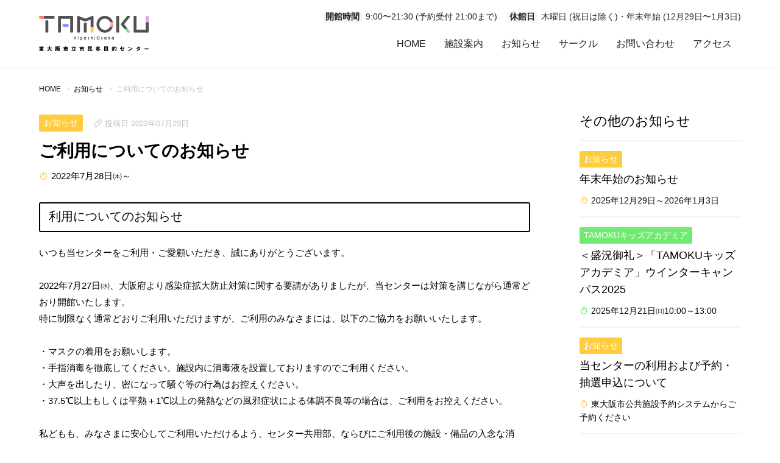

--- FILE ---
content_type: text/html; charset=UTF-8
request_url: https://tamoku.npotoybox.jp/news/info20220729.html
body_size: 76266
content:
<!doctype html>
<html lang="ja">
<head prefix="og: http://ogp.me/ns# fb: http://ogp.me/ns/fb# article: http://ogp.me/ns/article#">
<meta charset="UTF-8">
<title>ご利用についてのお知らせ | 【公式】東大阪市立市民多目的センター</title>
<meta name="viewport" content="width=device-width, initial-scale=1, viewport-fit=cover">
<meta name="author" content="東大阪市立市民多目的センター">
<meta name="copyright" content="東大阪市立市民多目的センター">
<meta name="apple-mobile-web-app-capable" content="yes" />
<meta name="format-detection" content="telephone=no">
<meta http-equiv="x-ua-compatible" content="IE=edge">
<meta property="og:title" content="ご利用についてのお知らせ" />
<meta property="og:site_name" content="【公式】東大阪市立市民多目的センター" />
<meta property="og:url" content="https://tamoku.npotoybox.jp/news/info20220729.html" />
<meta property="og:image" content="https://tamoku.npotoybox.jp/wp-content/themes/tamoku/images/ogp.png" />
<meta property="og:locale" content="ja_JP" />
<meta property="og:type" content="article" />
<meta name="twitter:card" content="summary_large_image">
<meta name="twitter:url" content="https://tamoku.npotoybox.jp/news/info20220729.html">
<meta name="msvalidate.01" content="6E81EB27C32FE3D758601D6B66F0A73F" />
<link rel="alternate" type="application/rss+xml" title="RSS" href="https://tamoku.npotoybox.jp/feed" />
<link rel="apple-touch-icon" sizes="180x180" href="https://tamoku.npotoybox.jp/wp-content/themes/tamoku/images/favicons/apple-touch-icon.png">
<link rel="icon" type="image/png" sizes="32x32" href="https://tamoku.npotoybox.jp/wp-content/themes/tamoku/images/favicons/favicon-32x32.png">
<link rel="icon" type="image/png" sizes="16x16" href="https://tamoku.npotoybox.jp/wp-content/themes/tamoku/images/favicons/favicon-16x16.png">
<link rel="manifest" href="https://tamoku.npotoybox.jp/wp-content/themes/tamoku/images/favicons/site.webmanifest">
<link rel="mask-icon" href="https://tamoku.npotoybox.jp/wp-content/themes/tamoku/images/favicons/safari-pinned-tab.svg" color="#333333">
<link rel="shortcut icon" href="https://tamoku.npotoybox.jp/wp-content/themes/tamoku/images/favicons/favicon.ico">
<meta name="msapplication-TileColor" content="#ffffff">
<meta name="msapplication-config" content="https://tamoku.npotoybox.jp/wp-content/themes/tamoku/images/favicons/browserconfig.xml">
<meta name="theme-color" content="#ffffff">
<link rel="preconnect" href="https://fonts.googleapis.com">
<link rel="preconnect" href="https://fonts.gstatic.com" crossorigin>
<link href="https://fonts.googleapis.com/css2?family=Crimson+Pro:ital@1&display=swap" rel="stylesheet">
<link href="https://tamoku.npotoybox.jp/wp-content/themes/tamoku/css/html5reset.css" rel="stylesheet">
<link href="https://cdnjs.cloudflare.com/ajax/libs/drawer/3.2.2/css/drawer.min.css" rel="stylesheet">
<link href="https://tamoku.npotoybox.jp/wp-content/themes/tamoku/css/common.css?1714444116" rel="stylesheet">
<link href="https://tamoku.npotoybox.jp/wp-content/themes/tamoku/css/external-min.css" rel="stylesheet">


<!-- Global site tag (gtag.js) - Google Analytics -->
<script async src="https://www.googletagmanager.com/gtag/js?id=UA-113782304-1"></script>
<script>
	window.dataLayer = window.dataLayer || [];
	function gtag(){dataLayer.push(arguments);}
	gtag('js', new Date());
	gtag('config', 'UA-113782304-1');
</script>
	
<!-- Facebook Pixel Code -->
<script>
	!function(f,b,e,v,n,t,s)
	{if(f.fbq)return;n=f.fbq=function(){n.callMethod?
	n.callMethod.apply(n,arguments):n.queue.push(arguments)};
	if(!f._fbq)f._fbq=n;n.push=n;n.loaded=!0;n.version='2.0';
	n.queue=[];t=b.createElement(e);t.async=!0;
	t.src=v;s=b.getElementsByTagName(e)[0];
	s.parentNode.insertBefore(t,s)}(window, document,'script',
	'https://connect.facebook.net/en_US/fbevents.js');
	fbq('init', '1820406894716260');
	fbq('track', 'PageView');
</script>
<noscript><img height="1" width="1" style="display:none" src="https://www.facebook.com/tr?id=1820406894716260&ev=PageView&noscript=1"/></noscript>
<!-- End Facebook Pixel Code -->

<link rel='stylesheet' id='wp-block-library-css'  href='https://tamoku.npotoybox.jp/wp-includes/css/dist/block-library/style.min.css?ver=5.3.20' type='text/css' media='all' />
<link rel='prev' title='2023年2月分抽選結果のお知らせ（11月1日実施）' href='https://tamoku.npotoybox.jp/news/chusen20221101.html' />
<link rel='next' title='2023年3月分抽選結果のお知らせ（12月2日実施）' href='https://tamoku.npotoybox.jp/news/chusen20221202.html' />
</head>
<body class="drawer drawer--top">
	<div id="wrapper">

		<div id="nav-wrp">
			<header class="drawer-navbar inner" role="banner">
				<div class="drawer-container flex flex-space-between flex-align-center">
					<div class="drawer-navbar-header">
						<a href="https://tamoku.npotoybox.jp/"><img src="https://tamoku.npotoybox.jp/wp-content/themes/tamoku/images/logo.svg" alt="東大阪市立市民多目的センター" class="logo" /><img src="https://tamoku.npotoybox.jp/wp-content/themes/tamoku/images/footer-logo.svg" alt="東大阪市立市民多目的センター" class="scroll" /></a>
						<button type="button" class="drawer-toggle drawer-hamburger">
							<span class="sr-only">toggle navigation</span>
							<span class="drawer-hamburger-icon"></span>
						</button>
					</div>
					<nav class="drawer-nav flex-auto-width flex flex-right" role="navigation">
						<div class="flex-auto-width">
							<div class="open-h flex flex-right">
								<p><span>開館時間</span>9:00〜21:30 (予約受付 21:00まで)</p>
								<p><span>休館日</span>木曜日 (祝日は除く)・年末年始 (12月29日〜1月3日)</p>
							</div>
							<ul class="drawer-menu flex flex-right">
								<li><a href="https://tamoku.npotoybox.jp/" class="drawer-menu-item">HOME</a></li>
								<li class="drawer-dropdown">
									<a href="javascript:void(0)" data-toggle="dropdown" class="dd-menu-parent">施設案内</a>
									<ul class="drawer-dropdown-menu">
										<li>
											<a href="https://tamoku.npotoybox.jp/facility/room/" class="center-box">
												<div>
													<img src="https://tamoku.npotoybox.jp/wp-content/themes/tamoku/images/icon-room.svg" alt="部屋・設備"/>
													<p>部屋・設備</p>
												</div>
											</a>
										</li>
										<li>
											<a href="https://tamoku.npotoybox.jp/facility/price/" class="center-box">
												<div>
													<img src="https://tamoku.npotoybox.jp/wp-content/themes/tamoku/images/icon-price.svg" alt="使用料金"/>
													<p >使用料金</p>
												</div>
											</a>
										</li>
										<li>
											<a href="https://tamoku.npotoybox.jp/facility/how-to-use/" class="center-box">
												<div>
													<img src="https://tamoku.npotoybox.jp/wp-content/themes/tamoku/images/icon-use.svg" alt="利用方法"/>
													<p>利用方法</p>
												</div>
											</a>
										</li>
										<li>
											<a href="https://tamoku.npotoybox.jp/facility/qa/" class="center-box">
												<div>
													<img src="https://tamoku.npotoybox.jp/wp-content/themes/tamoku/images/icon-qa.svg" alt="よくある質問"/>
													<p>よくある質問</p>
												</div>
											</a>
										</li>
										<li>
											<a href="https://tamoku.npotoybox.jp/facility/availability-info/" class="center-box">
												<div>
													<img src="https://tamoku.npotoybox.jp/wp-content/themes/tamoku/images/icon-calendar.svg" alt="空室情報"/>
													<p>空室情報</p>
												</div>
											</a>
										</li>
										<li>
											<a href="https://tamoku.npotoybox.jp/access.html" class="center-box">
												<div>
													<img src="https://tamoku.npotoybox.jp/wp-content/themes/tamoku/images/icon-map.svg" alt="アクセス"/>
													<p>アクセス</p>
												</div>
											</a>
										</li>
									</ul>

									<ul class="dd-menu pc-display">
										<li>
											<a href="https://tamoku.npotoybox.jp/facility/room/" class="flex flex-align-center">
												<div class="icon">
													<img src="https://tamoku.npotoybox.jp/wp-content/themes/tamoku/images/icon-room.svg" alt="部屋・設備"/>
												</div>
												<p class="flex-auto-width">部屋・設備</p>
											</a>
										</li>
										<li>
											<a href="https://tamoku.npotoybox.jp/facility/price/" class="flex flex-align-center">
												<div class="icon">
													<img src="https://tamoku.npotoybox.jp/wp-content/themes/tamoku/images/icon-price.svg" alt="使用料金"/>
												</div>
												<p class="flex-auto-width">使用料金</p>
											</a>
										</li>
										<li>
											<a href="https://tamoku.npotoybox.jp/facility/how-to-use/" class="flex flex-align-center">
												<div class="icon">
													<img src="https://tamoku.npotoybox.jp/wp-content/themes/tamoku/images/icon-use.svg" alt="利用方法"/>
												</div>
												<p class="flex-auto-width">利用方法</p>
											</a>
										</li>
										<li>
											<a href="https://tamoku.npotoybox.jp/facility/qa/" class="flex flex-align-center">
												<div class="icon">
													<img src="https://tamoku.npotoybox.jp/wp-content/themes/tamoku/images/icon-qa.svg" alt="よくある質問"/>
												</div>
												<p class="flex-auto-width">よくある質問</p>
											</a>
										</li>
										<li>
											<a href="https://tamoku.npotoybox.jp/facility/availability-info/" class="flex flex-align-center">
												<div class="icon">
													<img src="https://tamoku.npotoybox.jp/wp-content/themes/tamoku/images/icon-calendar.svg" alt="空室情報"/>
												</div>
												<p class="flex-auto-width">空室情報</p>
											</a>
										</li>
										<li>
											<a href="https://tamoku.npotoybox.jp/access.html" class="flex flex-align-center">
												<div class="icon">
													<img src="https://tamoku.npotoybox.jp/wp-content/themes/tamoku/images/icon-map.svg" alt="アクセス"/>
												</div>
												<p class="flex-auto-width">アクセス</p>
											</a>
										</li>
									</ul>
								</li>
								<li><a href="https://tamoku.npotoybox.jp/news" class="drawer-menu-item">お知らせ</a></li>
								<li><a href="https://tamoku.npotoybox.jp/circle" class="drawer-menu-item">サークル</a></li>
								<li><a href="https://tamoku.npotoybox.jp/contact.html" class="drawer-menu-item">お問い合わせ</a></li>
								<li><a href="https://tamoku.npotoybox.jp/access.html" class="drawer-menu-item">アクセス</a></li>
							</ul>
						</div>
					</nav>
				</div>
			</header>
			
						<div class="inner flex flex-space-between">
				<div id="topic-path">
					<ol class="breadcrumbs" typeof="BreadcrumbList" vocab="https://schema.org/">
						<!-- Breadcrumb NavXT 6.6.0 -->
<li class="home"><span property="itemListElement" typeof="ListItem"><a property="item" typeof="WebPage" href="https://tamoku.npotoybox.jp"><span property="name">HOME</span></a><meta property="position" content="1"></span></li>
<li class="post post-news-archive"><span property="itemListElement" typeof="ListItem"><a property="item" typeof="WebPage" href="https://tamoku.npotoybox.jp/news" class="post post-news-archive"><span property="name">お知らせ</span></a><meta property="position" content="2"></span></li>
<li class="post post-news current-item"><span property="itemListElement" typeof="ListItem"><a property="item" typeof="WebPage" href="https://tamoku.npotoybox.jp/news/info20220729.html" class="post post-news current-item"><span property="name">ご利用についてのお知らせ</span></a><meta property="position" content="3"></span></li>
					</ol>
				</div>
				
			</div>
					</div>

		<main role="main">
	<div id="two-clm" class="flex flex-space-between inner">
		<article id="news-detail" class="flex-auto-width">
			<div class="flex flex-align-center">
								<p class="label bg-yellow">お知らせ</p>
				<p class="update"><i class="fa fa-pencil"></i>投稿日 2022年07月29日</p>
			</div>
			<h1><a href="https://tamoku.npotoybox.jp/news/info20220729.html">ご利用についてのお知らせ</a></h1>
						<p class="datetime"><i class="fa fa-timer cl-yellow"></i>2022年7月28日㈭～</p>
						
						<section class="main">
											<h2 class="sub-ti">利用についてのお知らせ</h2>
																							
																			<p>いつも当センターをご利用・ご愛顧いただき、誠にありがとうございます。<br />
<br />
2022年7月27日㈬、大阪府より感染症拡大防止対策に関する要請がありましたが、当センターは対策を講じながら通常どおり開館いたします。<br />
特に制限なく通常どおりご利用いただけますが、ご利用のみなさまには、以下のご協力をお願いいたします。<br />
<br />
・マスクの着用をお願いします。<br />
・手指消毒を徹底してください。施設内に消毒液を設置しておりますのでご利用ください。<br />
・大声を出したり、密になって騒ぐ等の行為はお控えください。<br />
・37.5℃以上もしくは平熱＋1℃以上の発熱などの風邪症状による体調不良等の場合は、ご利用をお控えください。<br />
<br />
私どもも、みなさまに安心してご利用いただけるよう、センター共用部、ならびにご利用後の施設・備品の入念な消毒・清掃作業等を実施しております。<br />
みなさまには大変ご不便をおかけいたしますが、何卒ご理解・ご協力のほど、よろしくお願いいたします。<br />
<br />
＜大阪府：令和４年７月２８日から８月２７日までの要請について＞<br />
https://www.pref.osaka.lg.jp/kikaku/corona-kinkyuzitai/yousei20220728-.html</p>
															
						</section>
						
		</article>
		<aside>
		<h2>その他のお知らせ</h2>
	<ul class="article-lists">
				<li>
			<a href="https://tamoku.npotoybox.jp/news/info20251223.html">
								<p class="label bg-yellow">お知らせ</p>
				<h3>年末年始のお知らせ</h3>
								<p class="datetime"><i class="fa fa-timer cl-yellow"></i>2025年12月29日～2026年1月3日</p>
							</a>
		</li>
				<li>
			<a href="https://tamoku.npotoybox.jp/news/event20251121.html">
								<p class="label bg-green">TAMOKUキッズアカデミア</p>
				<h3>＜盛況御礼＞「TAMOKUキッズアカデミア」ウインターキャンパス2025</h3>
								<p class="datetime"><i class="fa fa-timer cl-green"></i>2025年12月21日㈰10:00～13:00</p>
							</a>
		</li>
				<li>
			<a href="https://tamoku.npotoybox.jp/news/info20230213.html">
								<p class="label bg-yellow">お知らせ</p>
				<h3>当センターの利用および予約・抽選申込について</h3>
								<p class="datetime"><i class="fa fa-timer cl-yellow"></i>東大阪市公共施設予約システムからご予約ください</p>
							</a>
		</li>
				<li>
			<a href="https://tamoku.npotoybox.jp/news/info20230812system.html">
								<p class="label bg-yellow">予約システム</p>
				<h3>予約システムに関する「よくある質問」</h3>
							</a>
		</li>
				<li>
			<a href="https://tamoku.npotoybox.jp/news/event20251011.html">
								<p class="label bg-green">TAMOKUフェスティバル</p>
				<h3>＜終了しました！＞TAMOKUフェスティバル2025開催！</h3>
								<p class="datetime"><i class="fa fa-timer cl-green"></i>2025年11月16日(日)10:30～15:30</p>
							</a>
		</li>
				<li>
			<a href="https://tamoku.npotoybox.jp/news/info20240221.html">
								<p class="label bg-green">宿題カフェ</p>
				<h3>TAMOKU宿題カフェ</h3>
								<p class="datetime"><i class="fa fa-timer cl-green"></i>毎週金曜日15:00～17:30（＊祝日のときはお休み）</p>
							</a>
		</li>
				<li>
			<a href="https://tamoku.npotoybox.jp/news/info20250401.html">
								<p class="label bg-yellow">お知らせ</p>
				<h3>利用料金の加算基準変更について</h3>
								<p class="datetime"><i class="fa fa-timer cl-yellow"></i>2025年4月1日～</p>
							</a>
		</li>
				<li>
			<a href="https://tamoku.npotoybox.jp/news/info20250321.html">
								<p class="label bg-yellow">お知らせ</p>
				<h3>予約システムの利用規約変更と入場料加算制度廃止のお知らせ</h3>
								<p class="datetime"><i class="fa fa-timer cl-yellow"></i>2025年4月1日㈫～</p>
							</a>
		</li>
				<li>
			<a href="https://tamoku.npotoybox.jp/news/info20240824.html">
								<p class="label bg-yellow">お知らせ</p>
				<h3>台風接近に伴う臨時休館基準のお知らせ</h3>
								<p class="datetime"><i class="fa fa-timer cl-yellow"></i>2025年10月11日更新</p>
							</a>
		</li>
				<li>
			<a href="https://tamoku.npotoybox.jp/news/noparkinginfo20250910.html">
								<p class="label bg-yellow">お知らせ</p>
				<h3>駐車場工事に伴う利用制限のお知らせ</h3>
								<p class="datetime"><i class="fa fa-timer cl-yellow"></i>2025年10月14日㈫～21日㈫予定</p>
							</a>
		</li>
				<li>
			<a href="https://tamoku.npotoybox.jp/news/event20250630.html">
								<p class="label bg-green">TAMOKUキッズアカデミア</p>
				<h3>＜終了＞「TAMOKUキッズアカデミア」サマーキャンパス2025</h3>
								<p class="datetime"><i class="fa fa-timer cl-green"></i>2025年8月2日㈯・3日㈰10:00～13:00</p>
							</a>
		</li>
				<li>
			<a href="https://tamoku.npotoybox.jp/news/event20250729.html">
								<p class="label bg-green">TAMOKUフェスティバル</p>
				<h3>＜受付終了＞TAMOKUフェスティバル2025開催決定！出演・出展・参加者募集！</h3>
								<p class="datetime"><i class="fa fa-timer cl-green"></i>申込受付：2025年8月16日～9月7日</p>
							</a>
		</li>
				<li>
			<a href="https://tamoku.npotoybox.jp/news/event20250627.html">
								<p class="label bg-green">宿題カフェ</p>
				<h3>2025夏休み宿題カフェ</h3>
								<p class="datetime"><i class="fa fa-timer cl-green"></i>2025年7月26日～8月20日　※8月2日・3日および休館日を除く</p>
							</a>
		</li>
				<li>
			<a href="https://tamoku.npotoybox.jp/news/userquestionnaireresults.html">
								<p class="label bg-yellow">お知らせ</p>
				<h3>利用者アンケートの集計結果を公開しています</h3>
							</a>
		</li>
				<li>
			<a href="https://tamoku.npotoybox.jp/news/info2025022602.html">
								<p class="label bg-yellow">お知らせ</p>
				<h3>予約システム一時停止</h3>
								<p class="datetime"><i class="fa fa-timer cl-yellow"></i>2025年3月31日㈪13:00～4月1日㈫9:00</p>
							</a>
		</li>
				<li>
			<a href="https://tamoku.npotoybox.jp/news/info20250226.html">
								<p class="label bg-yellow">お知らせ</p>
				<h3>使用キャンセルによる還付（返金）対応一時停止</h3>
								<p class="datetime"><i class="fa fa-timer cl-yellow"></i>2025年3月24日㈪～31日㈪</p>
							</a>
		</li>
				<li>
			<a href="https://tamoku.npotoybox.jp/news/event20250226.html">
								<p class="label bg-green">TAMOKUキッズアカデミア</p>
				<h3>＜終了しました＞「TAMOKUキッズアカデミア」スプリングキャンパス2025</h3>
								<p class="datetime"><i class="fa fa-timer cl-green"></i>2025年3月29日㈯・30日㈰10:00～13:00</p>
							</a>
		</li>
				<li>
			<a href="https://tamoku.npotoybox.jp/news/info20230317.html">
								<p class="label bg-yellow">利用抽選</p>
				<h3>予約システムによる抽選について</h3>
								<p class="datetime"><i class="fa fa-timer cl-yellow"></i>毎月25日申込開始、翌月1日抽選、3日当落発表</p>
							</a>
		</li>
				<li>
			<a href="https://tamoku.npotoybox.jp/news/info20240501.html">
								<p class="label bg-yellow">お知らせ</p>
				<h3>「サークル」を更新しました</h3>
								<p class="datetime"><i class="fa fa-timer cl-yellow"></i>2024年5月1日㈬</p>
							</a>
		</li>
				<li>
			<a href="https://tamoku.npotoybox.jp/news/info20220319.html">
								<p class="label bg-green">共催事業</p>
				<h3>無電化地域に灯りを届ける「AKARIアクション」</h3>
								<p class="datetime"><i class="fa fa-timer cl-green"></i>指定管理者NPO法人トイボックスは、この活動を応援しています。</p>
							</a>
		</li>
				<li>
			<a href="https://tamoku.npotoybox.jp/news/event20241125.html">
								<p class="label bg-green">TAMOKUライブ</p>
				<h3>＜盛況御礼＞TAMOKUファミリーライブ　クリスマススペシャル</h3>
								<p class="datetime"><i class="fa fa-timer cl-green"></i>2024年12月21日(土)</p>
							</a>
		</li>
				<li>
			<a href="https://tamoku.npotoybox.jp/news/info20241118.html">
								<p class="label bg-green">TAMOKUフェスティバル</p>
				<h3>メディア放送のお知らせ「TAMOKUフェスティバル2024」</h3>
								<p class="datetime"><i class="fa fa-timer cl-green"></i>2024年11月19日(金)</p>
							</a>
		</li>
				<li>
			<a href="https://tamoku.npotoybox.jp/news/info20241221.html">
								<p class="label bg-yellow">お知らせ</p>
				<h3>年末年始のお知らせ</h3>
								<p class="datetime"><i class="fa fa-timer cl-yellow"></i>2024年12月29日～2025年1月3日</p>
							</a>
		</li>
				<li>
			<a href="https://tamoku.npotoybox.jp/news/event20241109.html">
								<p class="label bg-green">TAMOKUフェスティバル</p>
				<h3>＜盛況御礼＞TAMOKUフェスティバル2024開催！＜終了しました＞</h3>
								<p class="datetime"><i class="fa fa-timer cl-green"></i>2024年11月17日(日)10:30～15:30</p>
							</a>
		</li>
				<li>
			<a href="https://tamoku.npotoybox.jp/news/event20240728.html">
								<p class="label bg-green">TAMOKUフェスティバル</p>
				<h3>＜締め切り＞TAMOKUフェスティバル2024開催決定！出演・出展・参加者募集！</h3>
								<p class="datetime"><i class="fa fa-timer cl-green"></i>申込受付：2024年8月16日～9月10日</p>
							</a>
		</li>
				<li>
			<a href="https://tamoku.npotoybox.jp/news/event20240709.html">
								<p class="label bg-green">TAMOKUキッズアカデミア</p>
				<h3>＜終了＞「TAMOKUキッズアカデミア」サマーキャンパス2024</h3>
								<p class="datetime"><i class="fa fa-timer cl-green"></i>2024年8月3日㈯・4日㈰10:00～13:00</p>
							</a>
		</li>
				<li>
			<a href="https://tamoku.npotoybox.jp/news/info2024030.html">
								<p class="label bg-yellow">お知らせ</p>
				<h3>使用キャンセルによる還付（返金）対応一時停止のお知らせ</h3>
								<p class="datetime"><i class="fa fa-timer cl-yellow"></i>2024年3月26日㈫～31日㈰</p>
							</a>
		</li>
				<li>
			<a href="https://tamoku.npotoybox.jp/news/info20240119.html">
								<p class="label bg-red">臨時休館</p>
				<h3>電気系統工事による臨時休館のお知らせ（2024/05/26）</h3>
								<p class="datetime"><i class="fa fa-timer cl-red"></i>2024年5月26日(日)終日</p>
							</a>
		</li>
				<li>
			<a href="https://tamoku.npotoybox.jp/news/event20240125.html">
								<p class="label bg-green">TAMOKUライブ！</p>
				<h3>＜盛況御礼＞ステージパフォーマンスを体感しよう！TAMOKUライブ開催！</h3>
								<p class="datetime"><i class="fa fa-timer cl-green"></i>2024年2月11日㈰14:00</p>
							</a>
		</li>
				<li>
			<a href="https://tamoku.npotoybox.jp/news/info20231210.html">
								<p class="label bg-yellow">お知らせ</p>
				<h3>年末年始のお知らせ</h3>
								<p class="datetime"><i class="fa fa-timer cl-yellow"></i>2023年12月28日～2024年1月4日</p>
							</a>
		</li>
				<li>
			<a href="https://tamoku.npotoybox.jp/news/info20230412.html">
								<p class="label bg-yellow">お知らせ</p>
				<h3>令和5年度大阪府【大阪文化芸術創出事業】活動支援補助金のご案内</h3>
							</a>
		</li>
				<li>
			<a href="https://tamoku.npotoybox.jp/news/info20230823.html">
								<p class="label bg-red">お知らせ</p>
				<h3>電気系統工事による臨時休館のお知らせ（12/10）</h3>
								<p class="datetime"><i class="fa fa-timer cl-red"></i>2023年12月10日(日)終日</p>
							</a>
		</li>
				<li>
			<a href="https://tamoku.npotoybox.jp/news/event20231201.html">
								<p class="label bg-green">TAMOKUキッズアカデミア</p>
				<h3>終了「TAMOKUキッズアカデミア」ウインターキャンパス2023</h3>
								<p class="datetime"><i class="fa fa-timer cl-green"></i>2023年12月23日㈯10:00～14:00</p>
							</a>
		</li>
				<li>
			<a href="https://tamoku.npotoybox.jp/news/event20231021.html">
								<p class="label bg-green">TAMOKUフェスティバル</p>
				<h3>J:COMで放送されます：＜盛況御礼！＞TAMOKUフェスティバル2023！</h3>
								<p class="datetime"><i class="fa fa-timer cl-green"></i>2023年11月19日(日)10:30～15:30</p>
							</a>
		</li>
				<li>
			<a href="https://tamoku.npotoybox.jp/news/event20230929.html">
								<p class="label bg-green">TAMOKUライブ！</p>
				<h3>＜盛況御礼＞ステージパフォーマンスを体感しよう！TAMOKUライブ！開催！</h3>
								<p class="datetime"><i class="fa fa-timer cl-green"></i>2023年10月29日㈰14:00</p>
							</a>
		</li>
				<li>
			<a href="https://tamoku.npotoybox.jp/news/info20230814.html">
								<p class="label bg-red">臨時休館</p>
				<h3>台風7号の影響について</h3>
								<p class="datetime"><i class="fa fa-timer cl-red"></i>2023年8月16日（水）09:00更新</p>
							</a>
		</li>
				<li>
			<a href="https://tamoku.npotoybox.jp/news/event20230719.html">
								<p class="label bg-green">TAMOKUライブ！</p>
				<h3>＜盛況御礼＞ステージパフォーマンスを体感しよう！TAMOKUライブ！開催！</h3>
								<p class="datetime"><i class="fa fa-timer cl-green"></i>2023年9月24日㈰14:00</p>
							</a>
		</li>
				<li>
			<a href="https://tamoku.npotoybox.jp/news/event20230821.html">
								<p class="label bg-green">TAMOKUフェスティバル</p>
				<h3>＜締め切りました！＞TAMOKUフェスティバル2023開催決定！出演・出展・参加者募集！</h3>
								<p class="datetime"><i class="fa fa-timer cl-green"></i>申込受付：2023年9月1日～9月15日</p>
							</a>
		</li>
				<li>
			<a href="https://tamoku.npotoybox.jp/news/event20230703.html">
								<p class="label bg-green">TAMOKUキッズアカデミア</p>
				<h3>TAMOKUキッズアカデミア　サマーキャンパス2023！</h3>
								<p class="datetime"><i class="fa fa-timer cl-green"></i>2023年8月6日㈰10:00～15:00</p>
							</a>
		</li>
				<li>
			<a href="https://tamoku.npotoybox.jp/news/event20230617.html">
								<p class="label bg-green">TAMOKUギャラリー</p>
				<h3>第20回文萌会日本画展</h3>
								<p class="datetime"><i class="fa fa-timer cl-green"></i>2023年7月8日㈯～12日㈬11:00～17:00</p>
							</a>
		</li>
				<li>
			<a href="https://tamoku.npotoybox.jp/news/info20230313.html">
								<p class="label bg-yellow">お知らせ</p>
				<h3>利用時のマスク着用について</h3>
								<p class="datetime"><i class="fa fa-timer cl-yellow"></i>2023年3月13日(月)～</p>
							</a>
		</li>
				<li>
			<a href="https://tamoku.npotoybox.jp/news/info20220919-2.html">
								<p class="label bg-yellow">臨時休館</p>
				<h3>台風2号接近により本日6月2日午後夜間は臨時休館</h3>
								<p class="datetime"><i class="fa fa-timer cl-yellow"></i>2023年6月2日 10時更新</p>
							</a>
		</li>
				<li>
			<a href="https://tamoku.npotoybox.jp/news/info20221127.html">
								<p class="label bg-yellow">お知らせ</p>
				<h3>大会議室２利用のみなさまへ</h3>
								<p class="datetime"><i class="fa fa-timer cl-yellow"></i>2023年4月利用分～</p>
							</a>
		</li>
				<li>
			<a href="https://tamoku.npotoybox.jp/news/event20230301.html">
								<p class="label bg-green">TAMOKUキッズアカデミア</p>
				<h3>TAMOKUキッズアカデミア2023春休み開催！</h3>
								<p class="datetime"><i class="fa fa-timer cl-green"></i>2023年3月18日㈯・3月19日㈰</p>
							</a>
		</li>
				<li>
			<a href="https://tamoku.npotoybox.jp/news/chusen20230301.html">
								<p class="label bg-yellow">抽選結果</p>
				<h3>2023年6月利用分抽選結果のお知らせ（2023年3月1日実施）</h3>
							</a>
		</li>
				<li>
			<a href="https://tamoku.npotoybox.jp/news/info20220626.html">
								<p class="label bg-yellow">お知らせ</p>
				<h3>ご利用のみなさまへお願い</h3>
								<p class="datetime"><i class="fa fa-timer cl-yellow"></i>施設利用時の許可書のご提示について</p>
							</a>
		</li>
				<li>
			<a href="https://tamoku.npotoybox.jp/news/chusen20230201.html">
								<p class="label bg-yellow">抽選結果</p>
				<h3>2023年5月分抽選結果のお知らせ（2023年2月1日実施）</h3>
							</a>
		</li>
				<li>
			<a href="https://tamoku.npotoybox.jp/news/gallery202030212.html">
								<p class="label bg-green">イベント</p>
				<h3>TAMOKUギャラリー「もとひこ絵画展」</h3>
								<p class="datetime"><i class="fa fa-timer cl-green"></i>2023年2月18日（土）～26日（日）</p>
							</a>
		</li>
				<li>
			<a href="https://tamoku.npotoybox.jp/news/chusen0809.html">
								<p class="label bg-yellow">利用抽選予定</p>
				<h3>利用抽選予定のお知らせ（1/4更新）</h3>
								<p class="datetime"><i class="fa fa-timer cl-yellow"></i>利用抽選の参加申込受付期間・お支払いの日程などのお知らせです。</p>
							</a>
		</li>
				<li>
			<a href="https://tamoku.npotoybox.jp/news/event20221027.html">
								<p class="label bg-green">TAMOKUフェスティバル</p>
				<h3>＜盛況御礼＞TAMOKUフェスティバル開催！</h3>
								<p class="datetime"><i class="fa fa-timer cl-green"></i>2022年11月20日㈰</p>
							</a>
		</li>
				<li>
			<a href="https://tamoku.npotoybox.jp/news/chusen20230104.html">
								<p class="label bg-yellow">抽選結果</p>
				<h3>2023年4月分抽選結果のお知らせ（2023年1月4日実施）</h3>
							</a>
		</li>
				<li>
			<a href="https://tamoku.npotoybox.jp/news/chusen20221202.html">
								<p class="label bg-yellow">抽選結果</p>
				<h3>2023年3月分抽選結果のお知らせ（12月2日実施）</h3>
							</a>
		</li>
				<li>
			<a href="https://tamoku.npotoybox.jp/news/chusen20221101.html">
								<p class="label bg-yellow">抽選結果</p>
				<h3>2023年2月分抽選結果のお知らせ（11月1日実施）</h3>
							</a>
		</li>
				<li>
			<a href="https://tamoku.npotoybox.jp/news/info20220816.html">
								<p class="label bg-yellow">お知らせ</p>
				<h3>大阪府【大阪文化芸術創出事業】活動支援補助金のご案内</h3>
							</a>
		</li>
				<li>
			<a href="https://tamoku.npotoybox.jp/news/event20220922.html">
								<p class="label bg-green">TAMOKUギャラリー</p>
				<h3>＜終了しました＞第19回文萌会日本画展</h3>
								<p class="datetime"><i class="fa fa-timer cl-green"></i>2022年10月7日㈮～12日㈬10:00～18:00</p>
							</a>
		</li>
				<li>
			<a href="https://tamoku.npotoybox.jp/news/chusen20221001.html">
								<p class="label bg-yellow">抽選結果</p>
				<h3>2023年1月分抽選結果のお知らせ（10月1日実施）</h3>
							</a>
		</li>
				<li>
			<a href="https://tamoku.npotoybox.jp/news/info20220920.html">
								<p class="label bg-yellow">お知らせ</p>
				<h3>通常通り開館しています（台風14号の影響について）</h3>
								<p class="datetime"><i class="fa fa-timer cl-yellow"></i>2022年9月20日㈪ 14時更新</p>
							</a>
		</li>
				<li>
			<a href="https://tamoku.npotoybox.jp/news/info20220919.html">
								<p class="label bg-yellow">臨時休館</p>
				<h3>台風14号接近により19日14時以降は臨時休館</h3>
								<p class="datetime"><i class="fa fa-timer cl-yellow"></i>2022年9月19日㈪ 14時更新</p>
							</a>
		</li>
				<li>
			<a href="https://tamoku.npotoybox.jp/news/event20220820.html">
								<p class="label bg-green">TAMOKUフェスティバル</p>
				<h3>受付終了＜～9/20まで＞TAMOKUフェスティバル参加者募集！</h3>
								<p class="datetime"><i class="fa fa-timer cl-green"></i>申込受付：2022年9月5日㈪～9月20日㈫</p>
							</a>
		</li>
				<li>
			<a href="https://tamoku.npotoybox.jp/news/event20230712.html">
								<p class="label bg-green">宿題カフェ</p>
				<h3>夏休みの「宿題カフェ」は毎日開催！</h3>
								<p class="datetime"><i class="fa fa-timer cl-green"></i>2023年8月1日～31日　※6日および休館日を除く</p>
							</a>
		</li>
				<li>
			<a href="https://tamoku.npotoybox.jp/news/chusen20220902.html">
								<p class="label bg-yellow">抽選結果</p>
				<h3>2022年12月分抽選結果のお知らせ（9月2日実施）</h3>
							</a>
		</li>
				<li>
			<a href="https://tamoku.npotoybox.jp/news/event20220707.html">
								<p class="label bg-green">TAMOKUキッズアカデミア</p>
				<h3>＜終了＞TAMOKUキッズアカデミア2022夏休み参加申込受付中！</h3>
								<p class="datetime"><i class="fa fa-timer cl-green"></i>2022年7月23日㈯～8月6日㈯</p>
							</a>
		</li>
				<li>
			<a href="https://tamoku.npotoybox.jp/news/chusen20220701.html">
								<p class="label bg-yellow">抽選結果</p>
				<h3>2022年10月分抽選結果のお知らせ（7月1日実施）</h3>
							</a>
		</li>
				<li>
			<a href="https://tamoku.npotoybox.jp/news/event20220525.html">
								<p class="label bg-green">TAMOKUギャラリー</p>
				<h3>＜終了＞21世紀を造る私たち展</h3>
								<p class="datetime"><i class="fa fa-timer cl-green"></i>2022年6月21日（火）～28日（火）※23日（木）休館日は除く。</p>
							</a>
		</li>
				<li>
			<a href="https://tamoku.npotoybox.jp/news/chusen20220601.html">
								<p class="label bg-yellow">抽選結果</p>
				<h3>2022年9月分抽選結果のお知らせ（6月1日実施）</h3>
							</a>
		</li>
				<li>
			<a href="https://tamoku.npotoybox.jp/news/2022%e5%b9%b48%e6%9c%88%e5%88%86%e6%8a%bd%e9%81%b8%e4%bc%9a%e7%b5%90%e6%9e%9c%e3%81%ae%e3%81%8a%e7%9f%a5%e3%82%89%e3%81%9b%ef%bc%885%e6%9c%881%e6%97%a5%e5%ae%9f%e6%96%bd%ef%bc%89.html">
								<p class="label bg-yellow">抽選結果</p>
				<h3>2022年8月分抽選会結果のお知らせ（5月1日実施）</h3>
							</a>
		</li>
				<li>
			<a href="https://tamoku.npotoybox.jp/news/chusen20220401.html">
								<p class="label bg-yellow">抽選結果</p>
				<h3>2022年7月分抽選会結果のお知らせ（4月1日実施）</h3>
							</a>
		</li>
				<li>
			<a href="https://tamoku.npotoybox.jp/news/measure_info_to20220306.html">
								<p class="label bg-yellow">お知らせ</p>
				<h3>延長）「まん延防止等重点措置」適用期間中（3月21日（祝月）まで）のご利用について</h3>
								<p class="datetime"><i class="fa fa-timer cl-yellow"></i>2022年1月27日（木）～2022年3月21日（祝月）</p>
							</a>
		</li>
				<li>
			<a href="https://tamoku.npotoybox.jp/news/info20220322.html">
								<p class="label bg-yellow">お知らせ</p>
				<h3>まん延防止措置解除に伴う当センター利用について</h3>
								<p class="datetime"><i class="fa fa-timer cl-yellow"></i>2022年3月22日㈫～</p>
							</a>
		</li>
				<li>
			<a href="https://tamoku.npotoybox.jp/news/202206drawinginfomation.html">
								<p class="label bg-yellow">抽選結果</p>
				<h3>2022年6月分抽選会結果のお知らせ（3月1日実施）</h3>
							</a>
		</li>
				<li>
			<a href="https://tamoku.npotoybox.jp/news/event20220222.html">
								<p class="label bg-green">TAMOKUギャラリー</p>
				<h3>己書作品展　～文字だらけの春が来た！～</h3>
								<p class="datetime"><i class="fa fa-timer cl-green"></i>2022年3月21日（祝月）～27日（日）※24日（木）休館日は除く。</p>
							</a>
		</li>
				<li>
			<a href="https://tamoku.npotoybox.jp/news/kidsacademia2022spring.html">
								<p class="label bg-green">イベント</p>
				<h3>TAMOKUキッズアカデミア 2022年3月申込受付開始</h3>
								<p class="datetime"><i class="fa fa-timer cl-green"></i>2022年2月4日㈮～開講日まで</p>
							</a>
		</li>
				<li>
			<a href="https://tamoku.npotoybox.jp/news/measure_info_to20220220.html">
								<p class="label bg-yellow">まん延防止等重点措置</p>
				<h3>延長）「まん延防止等重点措置」適用期間中（3月6日まで）のご利用について</h3>
								<p class="datetime"><i class="fa fa-timer cl-yellow"></i>2022年1月27日（木）～3月6日（日）</p>
							</a>
		</li>
				<li>
			<a href="https://tamoku.npotoybox.jp/news/202205drawinginfomation.html">
								<p class="label bg-yellow">抽選結果</p>
				<h3>2022年5月分抽選会結果のお知らせ（2月1日実施）</h3>
							</a>
		</li>
				<li>
			<a href="https://tamoku.npotoybox.jp/news/measure_info_to20220127.html">
								<p class="label bg-pink">まん延防止等重点措置</p>
				<h3>「まん延防止等重点措置」適用期間中（2月20日まで）のご利用について</h3>
								<p class="datetime"><i class="fa fa-timer cl-pink"></i>2022年1月27日（木）～2月20日（日）</p>
							</a>
		</li>
				<li>
			<a href="https://tamoku.npotoybox.jp/news/202204drawinginfomation.html">
								<p class="label bg-pink">抽選結果</p>
				<h3>2022年4月分抽選結果のお知らせ（1月4日実施）</h3>
							</a>
		</li>
				<li>
			<a href="https://tamoku.npotoybox.jp/news/happynewyear2022.html">
								<p class="label bg-blue">ごあいさつ</p>
				<h3>新年のごあいさつ</h3>
							</a>
		</li>
				<li>
			<a href="https://tamoku.npotoybox.jp/news/2%e6%9c%88tamoku%e3%82%ae%e3%83%a3%e3%83%a9%e3%83%aa%e3%83%bc%e9%96%8b%e5%82%ac%e6%83%85%e5%a0%b1.html">
								<p class="label bg-green">イベント</p>
				<h3>2月TAMOKUギャラリー開催情報</h3>
								<p class="datetime"><i class="fa fa-timer cl-green"></i>2022年2月19日（土）～27日（日）※24日（木）休館日は除く。</p>
							</a>
		</li>
				<li>
			<a href="https://tamoku.npotoybox.jp/news/tamokukidsacademia2021winter.html">
								<p class="label bg-green">イベント</p>
				<h3>TAMOKUキッズアカデミア参加申込受付中！</h3>
								<p class="datetime"><i class="fa fa-timer cl-green"></i>2021年12月18日（土）、19日（日）、27日（月）</p>
							</a>
		</li>
				<li>
			<a href="https://tamoku.npotoybox.jp/news/%e5%b9%b4%e6%9c%ab%e5%b9%b4%e5%a7%8b%e4%bc%91%e9%a4%a8%e3%81%ae%e3%81%8a%e7%9f%a5%e3%82%89%e3%81%9b-3.html">
								<p class="label bg-pink">年末年始のおしらせ</p>
				<h3>年末年始休館のお知らせ</h3>
								<p class="datetime"><i class="fa fa-timer cl-pink"></i>2020年12月29日（水）～2021年1月3日（月）</p>
							</a>
		</li>
				<li>
			<a href="https://tamoku.npotoybox.jp/news/202203drawinginfomation.html">
								<p class="label bg-pink">抽選結果</p>
				<h3>2022年3月分抽選結果のお知らせ（12月1日実施）</h3>
							</a>
		</li>
				<li>
			<a href="https://tamoku.npotoybox.jp/news/12%e6%9c%88tamoku%e3%82%ae%e3%83%a3%e3%83%a9%e3%83%aa%e3%83%bc%e9%96%8b%e5%82%ac%e6%83%85%e5%a0%b1%ef%bc%81.html">
								<p class="label bg-green">イベント</p>
				<h3>12月TAMOKUギャラリー開催情報！</h3>
								<p class="datetime"><i class="fa fa-timer cl-green"></i>2021年12月19日（日）～12月26日（日）※23日（木）休館日除く</p>
							</a>
		</li>
				<li>
			<a href="https://tamoku.npotoybox.jp/news/202202drawinginfomation.html">
								<p class="label bg-pink">抽選結果</p>
				<h3>2022年2月分抽選結果のお知らせ（11月1日実施）</h3>
							</a>
		</li>
				<li>
			<a href="https://tamoku.npotoybox.jp/news/declaration_info_to20211022.html">
								<p class="label bg-blue">お知らせ</p>
				<h3>市民多目的センターの利用について</h3>
							</a>
		</li>
				<li>
			<a href="https://tamoku.npotoybox.jp/news/11%e6%9c%88tamoku%e3%82%ae%e3%83%a3%e3%83%a9%e3%83%aa%e3%83%bc%e9%96%8b%e5%82%ac%e6%83%85%e5%a0%b1%ef%bc%81.html">
								<p class="label bg-green">イベント</p>
				<h3>11月TAMOKUギャラリー開催情報！</h3>
								<p class="datetime"><i class="fa fa-timer cl-green"></i>2021年11月21日（日）～28日（日）まで</p>
							</a>
		</li>
				<li>
			<a href="https://tamoku.npotoybox.jp/news/202201drawinginfomation.html">
								<p class="label bg-pink">抽選結果</p>
				<h3>2022年1月分抽選結果のお知らせ（10月1日実施）</h3>
							</a>
		</li>
				<li>
			<a href="https://tamoku.npotoybox.jp/news/declaration_info_to20211031.html">
								<p class="label bg-red">緊急事態宣言</p>
				<h3>緊急事態宣言解除に伴う市民多目的センターの利用（2021年10月1日以降）について</h3>
								<p class="datetime"><i class="fa fa-timer cl-red"></i>2021年10月1日～</p>
							</a>
		</li>
				<li>
			<a href="https://tamoku.npotoybox.jp/news/tamoku%e3%82%ae%e3%83%a3%e3%83%a9%e3%83%aa%e3%83%bc%e3%80%80%e3%82%a2%e3%83%bc%e3%83%88-de-%e3%83%8f%e3%83%ad%e3%82%a6%e3%82%a3%e3%83%b3%e3%83%91%e3%83%bc%e3%83%86%e3%82%a3%e3%83%bc%e9%96%8b%e5%82%ac.html">
								<p class="label bg-green">イベント</p>
				<h3>TAMOKUギャラリー　アート de ハロウィンパーティー開催！！</h3>
								<p class="datetime"><i class="fa fa-timer cl-green"></i>2021年10月23日（土）～11月3日（祝水）（木曜日は休館の為、閉場）</p>
							</a>
		</li>
				<li>
			<a href="https://tamoku.npotoybox.jp/news/tamokugallery2021halloween.html">
								<p class="label bg-green">イベント</p>
				<h3>ハロウィンイラスト大募集！！</h3>
								<p class="datetime"><i class="fa fa-timer cl-green"></i>2021年8月1日～2021年10月15日（予定）</p>
							</a>
		</li>
				<li>
			<a href="https://tamoku.npotoybox.jp/news/declaration_info_to20210930.html">
								<p class="label bg-red">緊急事態宣言</p>
				<h3>＜再期間延長＞緊急事態宣言中のご利用について</h3>
								<p class="datetime"><i class="fa fa-timer cl-red"></i>～2021年9月30日（木）</p>
							</a>
		</li>
				<li>
			<a href="https://tamoku.npotoybox.jp/news/202112drawinginfomation.html">
								<p class="label bg-pink">抽選結果</p>
				<h3>2021年12月分抽選結果のお知らせ（9月1日実施）</h3>
							</a>
		</li>
				<li>
			<a href="https://tamoku.npotoybox.jp/news/declaration_info_to20210912.html">
								<p class="label bg-red">緊急事態宣言</p>
				<h3>＜期間延長＞緊急事態宣言中のご利用について</h3>
								<p class="datetime"><i class="fa fa-timer cl-red"></i>～2021年9月12日（日）</p>
							</a>
		</li>
				<li>
			<a href="https://tamoku.npotoybox.jp/news/202111drawinginfomation.html">
								<p class="label bg-pink">抽選結果</p>
				<h3>2021年11月分抽選結果のお知らせ（8月1日実施）</h3>
							</a>
		</li>
				<li>
			<a href="https://tamoku.npotoybox.jp/news/declaration_info202108.html">
								<p class="label bg-red">緊急事態宣言</p>
				<h3>緊急事態宣言（8月）中のご利用について</h3>
								<p class="datetime"><i class="fa fa-timer cl-red"></i>2021年8月2日（月）～31日（火）</p>
							</a>
		</li>
				<li>
			<a href="https://tamoku.npotoybox.jp/news/event20220727.html">
								<p class="label bg-green">TAMOKU宿題カフェ</p>
				<h3>【TAMOKU宿題カフェ】お休みのお知らせ</h3>
								<p class="datetime"><i class="fa fa-timer cl-green"></i>2022年7月29日㈮～8月26日㈮</p>
							</a>
		</li>
				<li>
			<a href="https://tamoku.npotoybox.jp/news/tamokukidsacademia2021.html">
								<p class="label bg-green">イベント</p>
				<h3>＜受付終了＞TAMOKUキッズアカデミア参加申込受付中！</h3>
								<p class="datetime"><i class="fa fa-timer cl-green"></i>2021年7月31日（土）～8月22日（日）</p>
							</a>
		</li>
				<li>
			<a href="https://tamoku.npotoybox.jp/news/210709covid19.html">
								<p class="label bg-pink">まん延防止等重点措置</p>
				<h3>「まん延防止等重点措置」適用期間中（～8月22日）の利用について</h3>
								<p class="datetime"><i class="fa fa-timer cl-pink"></i>2021年7月12日（月）～8月22日（日）</p>
							</a>
		</li>
				<li>
			<a href="https://tamoku.npotoybox.jp/news/202110drawinginfomation.html">
								<p class="label bg-pink">抽選結果</p>
				<h3>2021年10月分抽選結果のお知らせ（7月2日実施）</h3>
							</a>
		</li>
				<li>
			<a href="https://tamoku.npotoybox.jp/news/210618covid19.html">
								<p class="label bg-pink">緊急事態宣言</p>
				<h3>緊急事態宣言解除に伴う市民多目的センターの利用について</h3>
								<p class="datetime"><i class="fa fa-timer cl-pink"></i>2021年6月21日㈪～7月11日㈰</p>
							</a>
		</li>
				<li>
			<a href="https://tamoku.npotoybox.jp/news/202109drawinginfomation.html">
								<p class="label bg-pink">抽選結果</p>
				<h3>2021年9月分抽選結果のお知らせ（6月1日実施）</h3>
							</a>
		</li>
				<li>
			<a href="https://tamoku.npotoybox.jp/news/close_info210425_0620.html">
								<p class="label bg-red">臨時休館</p>
				<h3>臨時休館：期間再延長のお知らせ</h3>
								<p class="datetime"><i class="fa fa-timer cl-red"></i>～2021年6月20日（日）まで</p>
							</a>
		</li>
				<li>
			<a href="https://tamoku.npotoybox.jp/news/closeinformation210518.html">
								<p class="label bg-red">臨時休館</p>
				<h3>還付手続きの一時中止に関するお知らせ</h3>
								<p class="datetime"><i class="fa fa-timer cl-red"></i>2021年5月23日（日）～5月31日（月）</p>
							</a>
		</li>
				<li>
			<a href="https://tamoku.npotoybox.jp/news/close_info210425_0531.html">
								<p class="label bg-red">臨時休館</p>
				<h3>臨時休館：期間延長のお知らせ</h3>
								<p class="datetime"><i class="fa fa-timer cl-red"></i>～2021年5月31日（月）まで</p>
							</a>
		</li>
				<li>
			<a href="https://tamoku.npotoybox.jp/news/202108drawinginfomation.html">
								<p class="label bg-pink">抽選結果</p>
				<h3>2021年8月分抽選結果のお知らせ（5月1日実施）</h3>
							</a>
		</li>
				<li>
			<a href="https://tamoku.npotoybox.jp/news/close_info210425_0511.html">
								<p class="label bg-red">臨時休館</p>
				<h3>臨時休館のお知らせ</h3>
								<p class="datetime"><i class="fa fa-timer cl-red"></i>緊急事態宣言期間：2021年4月25日(日)～5月11日(火)</p>
							</a>
		</li>
				<li>
			<a href="https://tamoku.npotoybox.jp/news/%e3%80%90tamoku%e5%ae%bf%e9%a1%8c%e3%82%ab%e3%83%95%e3%82%a7%e3%80%91%e3%81%8a%e4%bc%91%e3%81%bf%e3%81%ae%e3%81%8a%e7%9f%a5%e3%82%89%e3%81%9b-3.html">
								<p class="label bg-green">イベント</p>
				<h3>【TAMOKU宿題カフェ】お休みのお知らせ</h3>
								<p class="datetime"><i class="fa fa-timer cl-green"></i>2021年8月　毎週金曜日の15:00～17:30</p>
							</a>
		</li>
				<li>
			<a href="https://tamoku.npotoybox.jp/news/vscovid19_info_20210412.html">
								<p class="label bg-red">感染症対策</p>
				<h3>感染症対策に係る使用料（利用料金）の還付について</h3>
								<p class="datetime"><i class="fa fa-timer cl-red"></i>2021年4月7日(水)〜5月5日(水) までの利用が対象です。</p>
							</a>
		</li>
				<li>
			<a href="https://tamoku.npotoybox.jp/news/%e3%80%90tamoku%e5%ae%bf%e9%a1%8c%e3%82%ab%e3%83%95%e3%82%a7%e3%80%91%e3%81%8a%e4%bc%91%e3%81%bf%e3%81%ae%e3%81%8a%e7%9f%a5%e3%82%89%e3%81%9b-2.html">
								<p class="label bg-green">イベント</p>
				<h3>【TAMOKU宿題カフェ】お休みのお知らせ</h3>
								<p class="datetime"><i class="fa fa-timer cl-green"></i>2021年4月30日、2021年5月7日</p>
							</a>
		</li>
				<li>
			<a href="https://tamoku.npotoybox.jp/news/210301covid19.html">
								<p class="label bg-pink">緊急事態宣言</p>
				<h3>緊急事態宣言解除に伴う市民多目的センターの利用について</h3>
							</a>
		</li>
				<li>
			<a href="https://tamoku.npotoybox.jp/news/%e7%b7%8a%e6%80%a5%e4%ba%8b%e6%85%8b%e5%ae%a3%e8%a8%80%e3%81%ae%e7%b6%99%e7%b6%9a%e3%81%ab%e4%bc%b4%e3%81%86%e5%af%be%e5%bf%9c%e3%81%ab%e3%81%a4%e3%81%84%e3%81%a6.html">
								<p class="label bg-pink">緊急事態宣言</p>
				<h3>緊急事態宣言の継続に伴う対応について</h3>
							</a>
		</li>
				<li>
			<a href="https://tamoku.npotoybox.jp/news/%e5%a4%a7%e9%98%aa%e5%ba%9c%e3%81%b8%e3%81%ae%e7%b7%8a%e6%80%a5%e4%ba%8b%e6%85%8b%e5%ae%a3%e8%a8%80%e7%99%ba%e4%bb%a4%e3%82%92%e5%8f%97%e3%81%91%e3%81%a6%e3%81%ae%e5%bd%93%e9%9d%a2%e3%81%ae%e9%96%93.html">
								<p class="label bg-pink">緊急事態宣言</p>
				<h3>大阪府への緊急事態宣言発令を受けての当面の間の対応について</h3>
							</a>
		</li>
				<li>
			<a href="https://tamoku.npotoybox.jp/news/tamokufestival20210207cxl.html">
								<p class="label bg-green">イベント</p>
				<h3>【開催中止】第5回 TAMOKU Festival</h3>
							</a>
		</li>
				<li>
			<a href="https://tamoku.npotoybox.jp/news/tamokufestival20210207.html">
								<p class="label bg-green">イベント</p>
				<h3>第5回 TAMOKU Festival 開催</h3>
								<p class="datetime"><i class="fa fa-timer cl-green"></i>2021年2月7日（日）11:00〜15:00</p>
							</a>
		</li>
				<li>
			<a href="https://tamoku.npotoybox.jp/news/%e5%b9%b4%e6%9c%ab%e5%b9%b4%e5%a7%8b%e4%bc%91%e9%a4%a8%e3%81%ae%e3%81%8a%e7%9f%a5%e3%82%89%e3%81%9b-2.html">
								<p class="label bg-pink">年末年始のお知らせ</p>
				<h3>年末年始休館のお知らせ</h3>
								<p class="datetime"><i class="fa fa-timer cl-pink"></i>2020年12月29日（火）～2021年1月3日（日）</p>
							</a>
		</li>
				<li>
			<a href="https://tamoku.npotoybox.jp/news/%e3%80%90tamoku%e5%ae%bf%e9%a1%8c%e3%82%ab%e3%83%95%e3%82%a7%e3%80%91%e3%81%8a%e4%bc%91%e3%81%bf%e3%81%ae%e3%81%8a%e7%9f%a5%e3%82%89%e3%81%9b.html">
								<p class="label bg-green">イベント</p>
				<h3>【TAMOKU宿題カフェ】お休みのお知らせ</h3>
								<p class="datetime"><i class="fa fa-timer cl-green"></i>2021年4月2日（金）</p>
							</a>
		</li>
				<li>
			<a href="https://tamoku.npotoybox.jp/news/%e3%80%90tamoku%e5%ae%bf%e9%a1%8c%e3%82%ab%e3%83%95%e3%82%a7%e3%80%9110%e6%9c%8823%e6%97%a5%ef%bc%88%e9%87%91%ef%bc%89%e3%82%88%e3%82%8a%e5%86%8d%e9%96%8b%e3%81%ae%e3%81%8a%e7%9f%a5%e3%82%89%e3%81%9b.html">
								<p class="label bg-green">イベント</p>
				<h3>【TAMOKU宿題カフェ】10月23日（金）より再開のお知らせ</h3>
								<p class="datetime"><i class="fa fa-timer cl-green"></i>毎週金曜日15:00～17:30（＊除外日有り）</p>
							</a>
		</li>
				<li>
			<a href="https://tamoku.npotoybox.jp/news/%e7%ac%ac5%e5%9b%9etamokufestival2021%e5%b9%b42%e6%9c%88.html">
								<p class="label bg-green">イベント</p>
				<h3>第5回 TAMOKU Festival 開催予定（＊申込受付は終了致しました）</h3>
								<p class="datetime"><i class="fa fa-timer cl-green"></i>2021年2月7日（日）11:00〜15:00（申込〆切：2020年10月31日（土）17時必着）</p>
							</a>
		</li>
				<li>
			<a href="https://tamoku.npotoybox.jp/news/%e5%8f%b0%e9%a2%a814%e5%8f%b7%e6%8e%a5%e8%bf%91%e3%81%ab%e3%81%8a%e3%81%91%e3%82%8b%e4%bc%91%e9%a4%a8%ef%bc%88%e4%ba%88%e5%ae%9a%ef%bc%89%e3%81%ae%e3%81%8a%e7%9f%a5%e3%82%89%e3%81%9b.html">
								<p class="label bg-red">お知らせ</p>
				<h3>台風14号接近における休館（予定）のお知らせ</h3>
							</a>
		</li>
				<li>
			<a href="https://tamoku.npotoybox.jp/news/%e6%96%b0%e5%9e%8b%e3%82%b3%e3%83%ad%e3%83%8a%e3%82%a6%e3%82%a3%e3%83%ab%e3%82%b9%e6%84%9f%e6%9f%93%e7%97%87%e3%81%ae%e4%ba%88%e9%98%b2%e3%81%b8%e3%81%ae%e5%8f%96%e3%82%8a%e7%b5%84%e3%81%bf%e3%81%ab.html">
								<p class="label bg-red">お知らせ</p>
				<h3>【ご利用の皆様へ】新型コロナウィルス感染症の予防への取り組みにご理解ご協力ください。</h3>
							</a>
		</li>
				<li>
			<a href="https://tamoku.npotoybox.jp/news/%e3%80%90%e4%b8%ad%e6%ad%a2%e3%80%91%e5%ae%bf%e9%a1%8c%e3%82%ab%e3%83%95%e3%82%a7%e4%b8%ad%e6%ad%a2%e3%81%ae%e3%81%8a%e7%9f%a5%e3%82%89%e3%81%9b.html">
								<p class="label bg-green">イベント</p>
				<h3>【中止】宿題カフェ中止のお知らせ</h3>
								<p class="datetime"><i class="fa fa-timer cl-green"></i>3月6日（金）～9月25日（金）</p>
							</a>
		</li>
				<li>
			<a href="https://tamoku.npotoybox.jp/news/%e6%8a%bd%e9%81%b8%e4%bc%9a%e3%81%ae%e3%81%94%e5%8f%82%e5%8a%a0%e6%96%b9%e6%b3%95%e5%a4%89%e6%9b%b4%e3%81%ae%e3%81%8a%e7%9f%a5%e3%82%89%e3%81%9b.html">
								<p class="label bg-pink">施設利用抽選会</p>
				<h3>抽選会のご参加方法変更のお知らせ</h3>
							</a>
		</li>
				<li>
			<a href="https://tamoku.npotoybox.jp/news/%e3%82%bb%e3%83%b3%e3%82%bf%e3%83%bc%e3%81%ae%e5%88%a9%e7%94%a8%e5%86%8d%e9%96%8b%e3%81%ae%e3%81%8a%e7%9f%a5%e3%82%89%e3%81%9b.html">
								<p class="label bg-red">ご利用再開のお知らせ</p>
				<h3>緊急事態宣言解除によるセンターのご利用再開のお知らせ</h3>
								<p class="datetime"><i class="fa fa-timer cl-red"></i>2020年5月23日（土）より再開いたします。</p>
							</a>
		</li>
				<li>
			<a href="https://tamoku.npotoybox.jp/news/%e7%b7%8a%e6%80%a5%e4%ba%8b%e6%85%8b%e5%ae%a3%e8%a8%80%e5%bb%b6%e9%95%b7%e3%81%ab%e4%bc%b4%e3%81%865%e6%9c%8831%e6%97%a5%ef%bc%88%e6%97%a5%ef%bc%89%e3%81%be%e3%81%a7%e3%81%ae%e8%87%a8%e6%99%82.html">
								<p class="label bg-red">臨時休館</p>
				<h3>緊急事態宣言延長に伴う5月31日（日）までの臨時休館延長のお知らせ</h3>
								<p class="datetime"><i class="fa fa-timer cl-red"></i>2020年3月2日(月)から5月31日(日)まで。</p>
							</a>
		</li>
				<li>
			<a href="https://tamoku.npotoybox.jp/news/%e7%b7%8a%e6%80%a5%e4%ba%8b%e6%85%8b%e5%ae%a3%e8%a8%80%e3%81%ab%e4%bc%b4%e3%81%86%e8%87%a8%e6%99%82%e4%bc%91%e9%a4%a8%e3%81%ae%e3%81%8a%e7%9f%a5%e3%82%89%e3%81%9b.html">
								<p class="label bg-red">臨時休館</p>
				<h3>緊急事態宣言に伴う臨時休館のお知らせ</h3>
								<p class="datetime"><i class="fa fa-timer cl-red"></i>2020年3月2日(月)から5月10日(日)まで。</p>
							</a>
		</li>
				<li>
			<a href="https://tamoku.npotoybox.jp/news/%e8%87%a8%e6%99%82%e4%bc%91%e9%a4%a8%e3%80%8c%e5%86%8d%e3%80%85%e5%ba%a6%e3%81%ae%e5%bb%b6%e9%95%b7%e3%80%8d%e3%81%ae%e3%81%8a%e7%9f%a5%e3%82%89%e3%81%9b.html">
								<p class="label bg-red">臨時休館</p>
				<h3>臨時休館「再々度の延長」のお知らせ</h3>
								<p class="datetime"><i class="fa fa-timer cl-red"></i>臨時休館期間：3月2日（月）〜3月24日（火）　→→→　5月10日（日）まで臨時休館が再々度延長になりました。</p>
							</a>
		</li>
				<li>
			<a href="https://tamoku.npotoybox.jp/news/%e8%87%a8%e6%99%82%e4%bc%91%e9%a4%a8%e3%80%8c%e5%86%8d%e5%ba%a6%e3%81%ae%e5%bb%b6%e9%95%b7%e3%80%8d%e3%81%ae%e3%81%8a%e7%9f%a5%e3%82%89%e3%81%9b.html">
								<p class="label bg-red">臨時休館</p>
				<h3>臨時休館「再延長」のお知らせ</h3>
								<p class="datetime"><i class="fa fa-timer cl-red"></i>臨時休館期間：3月2日（月）〜3月24日（火）　→→→　4月19日（日）まで臨時休館が再度延長になりました。</p>
							</a>
		</li>
				<li>
			<a href="https://tamoku.npotoybox.jp/news/%e8%87%a8%e6%99%82%e4%bc%91%e9%a4%a8%e3%80%8c%e5%bb%b6%e9%95%b7%e3%80%8d%e3%81%ae%e3%81%8a%e7%9f%a5%e3%82%89%e3%81%9b.html">
								<p class="label bg-red">臨時休館</p>
				<h3>臨時休館「延長」のお知らせ</h3>
								<p class="datetime"><i class="fa fa-timer cl-red"></i>臨時休館期間：3月2日（月）〜3月24日（火）　→→→　4月5日（日）まで延長になりました。</p>
							</a>
		</li>
				<li>
			<a href="https://tamoku.npotoybox.jp/news/%e3%80%90%e4%b8%ad%e6%ad%a2%e3%80%91%e7%ac%ac5%e5%9b%9etamoku-festival.html">
								<p class="label bg-green">イベント</p>
				<h3>第5回TAMOKU Festival (TAMOKU Festival 2020)中止のお知らせ</h3>
							</a>
		</li>
				<li>
			<a href="https://tamoku.npotoybox.jp/news/%e8%87%a8%e6%99%82%e4%bc%91%e9%a4%a8%e3%81%ae%e3%81%8a%e7%9f%a5%e3%82%89%e3%81%9b.html">
								<p class="label bg-red">臨時休館</p>
				<h3>臨時休館のお知らせ</h3>
								<p class="datetime"><i class="fa fa-timer cl-red"></i>臨時休館期間：3月2日（月曜日）から3月24日（火曜日）まで</p>
							</a>
		</li>
				<li>
			<a href="https://tamoku.npotoybox.jp/news/%e5%a4%9a%e8%a8%80%e8%aa%9e%e5%8c%96%e5%af%be%e5%bf%9c%e3%80%81%e9%96%8b%e5%a7%8b%e3%81%84%e3%81%9f%e3%81%97%e3%81%be%e3%81%99%e3%80%82.html">
								<p class="label bg-red">ポケトークを導入致しました！PokeTalk has been introduced!</p>
				<h3>事務室受付の多言語化対応、始めました。Multilingual office reception started.</h3>
							</a>
		</li>
				<li>
			<a href="https://tamoku.npotoybox.jp/news/tamoku-festival-2020-01.html">
								<p class="label bg-green">イベント</p>
				<h3>第５回 TAMOKU Festival 開催します。ただいま出展者・出演者大募集中！（募集終了致しました）</h3>
								<p class="datetime"><i class="fa fa-timer cl-green"></i>2020年5月10日（日）11:00〜15:00（申込〆切：2月15日（土）17時必着）</p>
							</a>
		</li>
				<li>
			<a href="https://tamoku.npotoybox.jp/news/tamoku%e3%82%a6%e3%82%a3%e3%83%b3%e3%82%bf%e3%83%bc%e3%83%95%e3%82%a7%e3%82%b9%e3%83%86%e3%82%a3%e3%83%90%e3%83%ab2019.html">
								<p class="label bg-green">イベント</p>
				<h3>【TAMOKUウィンターフェスティバル2019】 12月21日（土）開催いたします！！（＊終了いたしました/開催報告有り）</h3>
								<p class="datetime"><i class="fa fa-timer cl-green"></i>12月21日（土）11:00～15:00</p>
							</a>
		</li>
				<li>
			<a href="https://tamoku.npotoybox.jp/news/%e6%b6%88%e9%98%b2%e8%a8%93%e7%b7%b4%e5%ae%9f%e6%96%bd%e3%81%ae%e3%81%8a%e7%9f%a5%e3%82%89%e3%81%9b.html">
								<p class="label bg-pink">消防訓練実施のお知らせ</p>
				<h3>消防訓練実施のお知らせ</h3>
								<p class="datetime"><i class="fa fa-timer cl-pink"></i>2020年3月11日（水)</p>
							</a>
		</li>
				<li>
			<a href="https://tamoku.npotoybox.jp/news/%e5%b9%b4%e6%9c%ab%e5%b9%b4%e5%a7%8b%e4%bc%91%e9%a4%a8%e3%81%ae%e3%81%8a%e7%9f%a5%e3%82%89%e3%81%9b.html">
								<p class="label bg-pink">年末年始のお知らせ</p>
				<h3>年末年始休館のお知らせ</h3>
							</a>
		</li>
				<li>
			<a href="https://tamoku.npotoybox.jp/news/%e3%80%8ctamoku-cafe%e3%80%8d%e3%83%a1%e3%83%8b%e3%83%a5%e3%83%bc%e8%bf%bd%e5%8a%a0%e3%81%ae%e3%81%8a%e7%9f%a5%e3%82%89%e3%81%9b.html">
								<p class="label bg-green">「TAMOKU Cafe」</p>
				<h3>「TAMOKU Cafe」メニュー追加のお知らせ</h3>
							</a>
		</li>
				<li>
			<a href="https://tamoku.npotoybox.jp/news/3f-%e4%b8%ad%e4%bc%9a%e8%ad%b0%e5%ae%a42%e3%81%ae%e6%9c%ba%e3%81%ae%e7%a7%bb%e5%8b%95%e3%81%ab%e3%81%a4%e3%81%84%e3%81%a6.html">
								<p class="label bg-blue">3F 中会議室2の机の移動について</p>
				<h3>3F 中会議室2の机の移動について</h3>
							</a>
		</li>
				<li>
			<a href="https://tamoku.npotoybox.jp/news/%e5%8f%b0%e9%a2%a819%e5%8f%b7%e6%8e%a5%e8%bf%91%e3%81%ab%e3%81%8a%e3%81%91%e3%82%8b%e4%bc%91%e9%a4%a8%ef%bc%88%e4%ba%88%e5%ae%9a%ef%bc%89%e3%81%ae%e3%81%8a%e7%9f%a5%e3%82%89%e3%81%9b.html">
								<p class="label bg-red">お知らせ</p>
				<h3>台風19号接近における休館（予定）のお知らせ</h3>
							</a>
		</li>
				<li>
			<a href="https://tamoku.npotoybox.jp/news/tamokuwinterfestival2019.html">
								<p class="label bg-green">イベント</p>
				<h3>【TAMOKU Winter Festival 2019】 出展者・出演者大募集!!（＊応募締切りました）</h3>
								<p class="datetime"><i class="fa fa-timer cl-green"></i>2019年12月21日(土)開催（出演・出展申込締切は2019年9月30日(月)17時必着）</p>
							</a>
		</li>
				<li>
			<a href="https://tamoku.npotoybox.jp/news/201911-2-2.html">
								<p class="label bg-pink">2020年1月分の予約について</p>
				<h3>2020年1月分の抽選会を実施します。（終了しました）</h3>
								<p class="datetime"><i class="fa fa-timer cl-pink"></i>2019年10月1日(火)10:00開始(9:30開場)</p>
							</a>
		</li>
				<li>
			<a href="https://tamoku.npotoybox.jp/news/tamokusf2019-2.html">
								<p class="label bg-green">イベント</p>
				<h3>【TAMOKUサマーフェスティバル2019】7月28日（日）開催します!!（入場無料）（終了しました）</h3>
								<p class="datetime"><i class="fa fa-timer cl-green"></i>7月28日(日)11:00〜15:00</p>
							</a>
		</li>
				<li>
			<a href="https://tamoku.npotoybox.jp/news/tamoku-hw-cafe-2.html">
								<p class="label bg-green">イベント</p>
				<h3>【TAMOKU宿題カフェ】開催の様子</h3>
								<p class="datetime"><i class="fa fa-timer cl-green"></i>毎週金曜日15:00〜17:30開催（＊除外日有り）</p>
							</a>
		</li>
				<li>
			<a href="https://tamoku.npotoybox.jp/news/tamokusummerfestival2019.html">
								<p class="label bg-green">イベント</p>
				<h3>【TAMOKU サマーフェスティバル 2019】 出演者・出展者大募集!!</h3>
								<p class="datetime"><i class="fa fa-timer cl-green"></i>2019年7月28日(日)開催!!（出演・出展申込締切は2019年5月12日(日)17時必着）</p>
							</a>
		</li>
				<li>
			<a href="https://tamoku.npotoybox.jp/news/tamokusf2019.html">
								<p class="label bg-green">イベント</p>
				<h3>【TAMOKUスプリングフェスティバル2019】3月3日（日）開催します!!（入場無料）（＊終了しました / 開催報告有り）</h3>
								<p class="datetime"><i class="fa fa-timer cl-green"></i>3月3日(日)11:00〜15:00</p>
							</a>
		</li>
				<li>
			<a href="https://tamoku.npotoybox.jp/news/tamoku%e3%82%a2%e3%83%bc%e3%83%88%e3%82%af%e3%83%a9%e3%83%95%e3%83%88%e3%83%95%e3%82%a7%e3%82%b9%e3%82%bf2018-%e5%87%ba%e5%b1%95%e8%80%85%e3%83%bb%e5%87%ba%e6%bc%94%e8%80%85%e5%a4%a7%e5%8b%9f-3.html">
								<p class="label bg-green">イベント</p>
				<h3>【TAMOKU スプリングフェスティバル 2019】 出演者・出展者大募集!!（＊申込受付終了しました）</h3>
								<p class="datetime"><i class="fa fa-timer cl-green"></i>2019年3月3日(日)開催!!（出演・出展申込締切は2019年1月19日(土)必着）</p>
							</a>
		</li>
				<li>
			<a href="https://tamoku.npotoybox.jp/news/%e3%80%8ctamoku-cafe%e3%80%8d%e3%81%ae%e6%8f%90%e4%be%9b%e9%96%8b%e5%a7%8b%e3%81%ab%e3%81%a4%e3%81%84%e3%81%a6.html">
								<p class="label bg-green">「TAMOKU cafe」の提供開始について</p>
				<h3>「TAMOKU cafe」の提供開始について</h3>
							</a>
		</li>
				<li>
			<a href="https://tamoku.npotoybox.jp/news/%e5%b9%b4%e6%9c%ab%e5%b9%b4%e5%a7%8b%e3%81%ae%e3%81%8a%e7%9f%a5%e3%82%89%e3%81%9b.html">
								<p class="label bg-pink">年末年始のお知らせ</p>
				<h3>年末年始のお知らせ</h3>
							</a>
		</li>
				<li>
			<a href="https://tamoku.npotoybox.jp/news/%e5%88%a9%e7%94%a8%e8%80%85%e3%81%ae%e7%9a%86%e6%a7%98%e3%81%8b%e3%82%89%e3%81%ae%e3%81%94%e6%84%8f%e8%a6%8b%e3%81%a8%e5%9b%9e%e7%ad%94%e3%81%ab%e3%81%a4%e3%81%84%e3%81%a6.html">
								<p class="label bg-pink">利用者の皆様からのご意見と回答について</p>
				<h3>利用者の皆様からのご意見と回答について</h3>
							</a>
		</li>
				<li>
			<a href="https://tamoku.npotoybox.jp/news/tamoku%e3%82%a2%e3%83%bc%e3%83%88%e3%82%af%e3%83%a9%e3%83%95%e3%83%88%e3%83%95%e3%82%a7%e3%82%b9%e3%82%bf2018-%e5%87%ba%e5%b1%95%e8%80%85%e3%83%bb%e5%87%ba%e6%bc%94%e8%80%85%e5%a4%a7%e5%8b%9f-2.html">
								<p class="label bg-green">イベント</p>
				<h3>【TAMOKUアート&#038;クラフトフェスタ2018】10/27（土）開催します!!（入場無料）（＊終了しました）</h3>
								<p class="datetime"><i class="fa fa-timer cl-green"></i>10月27日(土)11:00〜16:00</p>
							</a>
		</li>
				<li>
			<a href="https://tamoku.npotoybox.jp/news/tamoku%e3%82%a2%e3%83%bc%e3%83%88%e3%82%af%e3%83%a9%e3%83%95%e3%83%88%e3%83%95%e3%82%a7%e3%82%b9%e3%82%bf2018-%e5%87%ba%e5%b1%95%e8%80%85%e3%83%bb%e5%87%ba%e6%bc%94%e8%80%85%e5%a4%a7%e5%8b%9f.html">
								<p class="label bg-green">イベント</p>
				<h3>【TAMOKUアート&#038;クラフトフェスタ2018】 出展者・出演者大募集!!(たくさんのご応募ありがとうございました）</h3>
								<p class="datetime"><i class="fa fa-timer cl-green"></i>10月27日(土)開催!!（出展・出演申込締切は9月26日(水)）</p>
							</a>
		</li>
				<li>
			<a href="https://tamoku.npotoybox.jp/news/%e3%80%8c%e5%ae%bf%e9%a1%8c%e3%82%ab%e3%83%95%e3%82%a7tamoku%e3%80%8d%e5%ae%9f%e6%96%bd%e3%81%ae%e3%81%8a%e7%9f%a5%e3%82%89%e3%81%9b.html">
								<p class="label bg-green">イベント</p>
				<h3>【TAMOKU宿題カフェ】実施のお知らせ</h3>
								<p class="datetime"><i class="fa fa-timer cl-green"></i>毎週金曜日15:00〜17:30開催（＊除外日有り）</p>
							</a>
		</li>
				<li>
			<a href="https://tamoku.npotoybox.jp/news/%e5%8f%b0%e9%a2%a824%e5%8f%b7%e6%8e%a5%e8%bf%91%e3%81%ab%e3%82%88%e3%82%8b%e6%8a%bd%e9%81%b8%e4%bc%9a%e3%81%ae%e5%bb%b6%e6%9c%9f%ef%bc%88%e4%b8%ad%e6%ad%a2%ef%bc%89%e4%ba%88%e5%ae%9a%e3%81%ab%e3%81%a4.html">
								<p class="label bg-pink">台風24号接近による抽選会の延期（中止）予定について</p>
				<h3>台風24号接近による抽選会の延期（中止）予定について</h3>
							</a>
		</li>
				<li>
			<a href="https://tamoku.npotoybox.jp/news/%e3%82%a2%e3%83%83%e3%83%97%e3%83%a9%e3%82%a4%e3%83%88%e3%83%94%e3%82%a2%e3%83%8e%e5%b0%8e%e5%85%a5%e3%81%ae%e3%81%8a%e7%9f%a5%e3%82%89%e3%81%9b.html">
								<p class="label bg-blue">アップライトピアノ導入のお知らせ</p>
				<h3>アップライトピアノ導入のお知らせ</h3>
							</a>
		</li>
				<li>
			<a href="https://tamoku.npotoybox.jp/news/opening-events.html">
								<p class="label bg-green">イベント</p>
				<h3>オープニングイベント開催報告（＊盛況の内に無事終了しました）</h3>
								<p class="datetime"><i class="fa fa-timer cl-green"></i>2018年6月22日(金)〜24日(日)</p>
							</a>
		</li>
				<li>
			<a href="https://tamoku.npotoybox.jp/news/%e6%8a%bd%e9%81%b8%e4%bc%9a%e6%99%82%e3%81%ae%e4%ba%8b%e5%8b%99%e5%ae%a4%e3%81%a7%e3%81%ae%e7%aa%93%e5%8f%a3%e5%af%be%e5%bf%9c%e3%81%ab%e3%81%a4%e3%81%84%e3%81%a6.html">
								<p class="label bg-pink">抽選会当日の事務室での窓口対応について</p>
				<h3>抽選会当日の事務室での窓口対応について</h3>
							</a>
		</li>
				<li>
			<a href="https://tamoku.npotoybox.jp/news/%e5%82%99%e5%93%81%ef%bc%88%e9%99%84%e5%b8%af%e8%a8%ad%e5%82%99%ef%bc%89%e3%81%ae%e8%b2%b8%e3%81%97%e5%87%ba%e3%81%97%e3%81%ab%e3%81%a4%e3%81%84%e3%81%a6.html">
								<p class="label bg-blue">備品（附帯設備）について</p>
				<h3>備品（附帯設備）の貸し出しについて</h3>
							</a>
		</li>
				<li>
			<a href="https://tamoku.npotoybox.jp/news/new-20180501.html">
								<p class="label bg-yellow">施設のご案内</p>
				<h3>2018年5月1日、東大阪市立市民多目的センターが新しくオープンしました。</h3>
								<p class="datetime"><i class="fa fa-timer cl-yellow"></i>2018年5月1日(火)</p>
							</a>
		</li>
				<li>
			<a href="https://tamoku.npotoybox.jp/news/201805-201807-reservation-2.html">
								<p class="label bg-pink">予約について</p>
				<h3>2018年5月〜7月分の抽選会を実施しました（※終了しました）。</h3>
							</a>
		</li>
				<li>
			<a href="https://tamoku.npotoybox.jp/news/exhibition-20180409-0415.html">
								<p class="label bg-green">内覧会のお知らせ</p>
				<h3>オープンに先立ち、内覧会を実施しました(※終了しました)</h3>
								<p class="datetime"><i class="fa fa-timer cl-green"></i>4月9日(月)〜15日(日)　※12日(木)除く 9:00〜20:00（※終了しました）</p>
							</a>
		</li>
			</ul>
		<div class="fb-page mgt30" data-href="https://www.facebook.com/%E6%9D%B1%E5%A4%A7%E9%98%AA%E5%B8%82%E7%AB%8B%E5%B8%82%E6%B0%91%E5%A4%9A%E7%9B%AE%E7%9A%84%E3%82%BB%E3%83%B3%E3%82%BF%E3%83%BCtamoku-477150346133410/" data-tabs="timeline" data-width="500" data-small-header="false" data-adapt-container-width="true" data-hide-cover="false" data-show-facepile="false"><blockquote cite="https://www.facebook.com/%E6%9D%B1%E5%A4%A7%E9%98%AA%E5%B8%82%E7%AB%8B%E5%B8%82%E6%B0%91%E5%A4%9A%E7%9B%AE%E7%9A%84%E3%82%BB%E3%83%B3%E3%82%BF%E3%83%BCtamoku-477150346133410/" class="fb-xfbml-parse-ignore"><a href="https://www.facebook.com/%E6%9D%B1%E5%A4%A7%E9%98%AA%E5%B8%82%E7%AB%8B%E5%B8%82%E6%B0%91%E5%A4%9A%E7%9B%AE%E7%9A%84%E3%82%BB%E3%83%B3%E3%82%BF%E3%83%BCtamoku-477150346133410/">東大阪市立市民多目的センターtamoku</a></blockquote></div>
</aside>	</div>

		<section class="inner rlt-links sec-pd">
		<ul class="flex flex-center flex-space-between">
			<li>
				<a href="https://tamoku.npotoybox.jp/facility/room/">
					<img src="https://tamoku.npotoybox.jp/wp-content/themes/tamoku/images/icon-room.svg" alt="部屋・設備"/>
					<h3>部屋・設備</h3>
					<p class="en">room</p>
				</a>
			</li>
			<li>
				<a href="https://tamoku.npotoybox.jp/facility/price/">
					<img src="https://tamoku.npotoybox.jp/wp-content/themes/tamoku/images/icon-price.svg" alt="使用料金"/>
					<h3>使用料金</h3>
					<p class="en">price</p>
				</a>
			</li>
			<li>
				<a href="https://tamoku.npotoybox.jp/facility/how-to-use/"><img src="https://tamoku.npotoybox.jp/wp-content/themes/tamoku/images/icon-use.svg" alt="利用方法"/>
					<h3>利用方法</h3>
					<p class="en">how to use</p>
				</a>
			</li>
			<li>
				<a href="https://tamoku.npotoybox.jp/facility/qa/"><img src="https://tamoku.npotoybox.jp/wp-content/themes/tamoku/images/icon-qa.svg" alt="よくある質問"/>
					<h3>よくある質問</h3>
					<p class="en">q&amp;a</p>
				</a>
			</li>
			<li>
				<a href="https://tamoku.npotoybox.jp/facility/availability-info/"><img src="https://tamoku.npotoybox.jp/wp-content/themes/tamoku/images/icon-calendar.svg" alt="空室情報" class="calendar"/>
					<h3>空室情報</h3>
					<p class="en">availability info</p>
				</a>
			</li>
			<li>
				<a href="https://tamoku.npotoybox.jp/access.html"><img src="https://tamoku.npotoybox.jp/wp-content/themes/tamoku/images/icon-map.svg" alt="アクセス"/>
					<h3>アクセス</h3>
					<p class="en">access</p>
				</a>
			</li>
		</ul>
	</section>
	</main>
		<footer class="txt-center sec-pd inner">
			<img src="https://tamoku.npotoybox.jp/wp-content/themes/tamoku/images/footer-logo.svg" alt="東大阪市立市民多目的センター"/>
			<h2>東大阪市立市民多目的センター</h2>
			<p>大阪府東大阪市高井田元町1丁目2−13</p>
			<div class="flex flex-center">
				<a href="https://tamoku.npotoybox.jp//access.html" class="btn-border">アクセス</a>
				<a href="https://tamoku.npotoybox.jp//contact.html" class="btn-border">お問い合わせ</a>
			</div>
			<div class="open-h">
				<p><span>開館時間</span>9:00〜21:30 (予約受付 21:00まで)</p>
				<p><span>休館日</span>木曜日 (祝日は除く)・年末年始 (12月29日〜1月3日)</p>
			</div>
			<div id="sns-timeline-embd" class="flex flex-space-between">
				<div class="fb-embd">
					<div class="fb-page" data-href="https://www.facebook.com/%E6%9D%B1%E5%A4%A7%E9%98%AA%E5%B8%82%E7%AB%8B%E5%B8%82%E6%B0%91%E5%A4%9A%E7%9B%AE%E7%9A%84%E3%82%BB%E3%83%B3%E3%82%BF%E3%83%BCtamoku-477150346133410/" data-tabs="timeline" data-width="400" data-small-header="true" data-adapt-container-width="true" data-hide-cover="false" data-show-facepile="false"><blockquote cite="https://www.facebook.com/%E6%9D%B1%E5%A4%A7%E9%98%AA%E5%B8%82%E7%AB%8B%E5%B8%82%E6%B0%91%E5%A4%9A%E7%9B%AE%E7%9A%84%E3%82%BB%E3%83%B3%E3%82%BF%E3%83%BCtamoku-477150346133410/" class="fb-xfbml-parse-ignore"><a href="https://www.facebook.com/%E6%9D%B1%E5%A4%A7%E9%98%AA%E5%B8%82%E7%AB%8B%E5%B8%82%E6%B0%91%E5%A4%9A%E7%9B%AE%E7%9A%84%E3%82%BB%E3%83%B3%E3%82%BF%E3%83%BCtamoku-477150346133410/">東大阪市立市民多目的センターtamoku</a></blockquote></div>
				</div>
				<div class="tw-embd">
					<a class="twitter-timeline" data-width="400" data-height="500" href="https://twitter.com/tamokueastosaka?ref_src=twsrc%5Etfw">Tweets by tamokueastosaka</a> <script async src="https://platform.twitter.com/widgets.js" charset="utf-8"></script>
				</div>
			</div>
			<a href="https://tamoku.npotoybox.jp/privacy-policy.html" class="link">プライバシーポリシー</a>
			<small>Copyright &copy; 指定管理者：<a href="https://www.npotoybox.jp/toybox/" target="_blank" class="inline-block">NPO法人トイボックス</a> All Rights Reserved.</small>
		</footer>
	</div>

<script type='text/javascript' src='https://cdnjs.cloudflare.com/ajax/libs/jquery/3.3.1/jquery.min.js?ver=3.3.1'></script>
<script src="https://cdnjs.cloudflare.com/ajax/libs/iScroll/5.2.0/iscroll.min.js"></script>
<script src="https://cdnjs.cloudflare.com/ajax/libs/twitter-bootstrap/3.3.7/js/bootstrap.min.js"></script>
<script src="https://cdnjs.cloudflare.com/ajax/libs/drawer/3.2.2/js/drawer.min.js"></script>






<div id="fb-root"></div>
<script>(function(d, s, id) {
  var js, fjs = d.getElementsByTagName(s)[0];
  if (d.getElementById(id)) return;
  js = d.createElement(s); js.id = id;
  js.src = 'https://connect.facebook.net/ja_JP/sdk.js#xfbml=1&version=v3.1&appId=286726418833681&autoLogAppEvents=1';
  fjs.parentNode.insertBefore(js, fjs);
}(document, 'script', 'facebook-jssdk'));</script>

<script>
	$(function(){
		
		// NAV
		$('.drawer').drawer();
		$('.drawer-navbar .drawer-menu li a[href^="#"]').on('click', function() {
			$('.drawer').drawer('close');
		});
		
		// SCROLL FIXED
		var $win = $(window),
				$main = $('main'),
				$nav = $('#nav-wrp'),
				navHeight = $nav.outerHeight(),
				navPos = $nav.offset().top,
				fixedClass = 'is-fixed';

		$win.on('load scroll', function() {
			var value = $(this).scrollTop();
			if ( value > navPos ) {
				$nav.addClass(fixedClass);
				$main.css('margin-top', navHeight);
			} else {
				$nav.removeClass(fixedClass);
				$main.css('margin-top', '0');
			}
		});
		
		// TOPICAL PATH
		var setElm = $('#topic-path li');
		$(window).on('load', function(){
			setElm.each(function(){
				var self = $(this);
				$(this).parent().append(self);
			});
		});
		
		// NAVI BAR
		$("header nav .dd-menu-parent").on("click", function() {
			$(this).toggleClass("active");
			$("header nav .dd-menu").toggle();
		});

		
		
				
				
				
		

				
	});
</script>
</body>
</html>

--- FILE ---
content_type: text/css
request_url: https://tamoku.npotoybox.jp/wp-content/themes/tamoku/css/common.css?1714444116
body_size: 54097
content:
@charset "UTF-8";

* {
	box-sizing: border-box;
	outline: none;
}

html {
	font-size: 62.5%;
}

body {
	font-family: "Helvetica Neue", Arial, "Hiragino Sans", "Hiragino Kaku Gothic ProN", Meiryo, "sans-serif";
	font-size: 1.5rem;
	line-height: 1.8;
	-webkit-text-size-adjust: 100%;
	-webkit-font-smoothing: antialiased;
	-moz-osx-font-smoothing: grayscale;
	color: #040000;
}

body,
#wrapper {
	display: flex;
	flex-direction: column;
	min-height: 100vh;
}

.en {
	font-family: 'Crimson Pro', serif;
	font-style: italic;
}

a {
	text-decoration: none;
	color: inherit;
	display: block;
}


a:hover {
	color: #18BAEE !important;
	text-decoration: none !important;
}

.drawer-navbar .drawer-navbar-header,
a,
a img,
.rlt-links li,
input,
textarea,
select,
radio,
button {
	transition: all 0.2s ease;
}

img {
	display: block;
	max-width: 100%;
	height: auto !important;
	margin-left: auto;
	margin-right: auto;
}

table {
	width: 100%;
}

th {
	text-align: right;
	white-space: nowrap;
	vertical-align: middle;
}

input,
textarea,
select,
button,
label {
	cursor: pointer;
	font-weight: bold;
}

input,
textarea,
select,
button {
	display: block;
}

input[type="text"],
input[type="search"],
input[type="email"],
input[type="tel"],
input[type="url"],
input[type="number"],
input[type="password"],
input[type="submit"],
input[type="button"],
textarea {
	-webkit-appearance: none;
	-moz-appearance: none;
	appearance: none;
	outline: none;
	display: block;
}

input[type="submit"],
input[type="button"],
button {
	margin-left: auto;
	margin-right: auto;
	border: none;
}

input::-webkit-input-placeholder,
input:-moz-placeholder {
	font-family: "Helvetica Neue", Arial, "Hiragino Sans", "Hiragino Kaku Gothic ProN", Meiryo, "sans-serif";
}

input,
textarea,
select,
radio,
button {
	cursor: pointer;
	border-radius: 0;
}

textarea {
	height: 200px;
	overflow-y: auto;
}

input[type="text"],
input[type="search"],
input[type="email"],
input[type="tel"],
input[type="url"],
input[type="number"],
input[type="password"],
input[type="submit"],
input[type="button"],
textarea {
	-webkit-appearance: none;
	-moz-appearance: none;
	appearance: none;
	outline: none;
	font-size: 2.0rem !important;
	display: block;
}

input[type="text"],
input[type="search"],
input[type="email"],
input[type="tel"],
input[type="url"],
input[type="number"],
input[type="password"],
textarea {
	border: solid 2px #e9ebee;
	padding: 15px;
	width: 100%;
}

input[type="text"]:hover,
input[type="text"]:focus,
input[type="search"]:hover,
input[type="search"]:focus,
input[type="email"]:hover,
input[type="email"]:focus,
input[type="tel"]:hover,
input[type="tel"]:focus,
input[type="url"]:hover,
input[type="url"]:focus,
input[type="number"]:hover,
input[type="number"]:focus,
input[type="password"]:hover,
input[type="password"]:focus,
textarea:hover {
	border-color: #18BAEE;
}

.wpcf7-mail-sent-ok {
	background: #384152 !important;
}

.wpcf7-not-valid-tip {
	margin-top: 10px;
	font-weight: bold;
	background: #ffffd9;
	padding-left: 10px;
}

.ajax-loader {
	display: block !important;
	margin: 20px auto 0 !important;
}

input[type="submit"],
input[type="button"],
button {
	margin-left: auto;
	margin-right: auto;
	border: none;
}

textarea {
	line-height: 1.8;
}

::-moz-selection {
	background: #f0f0f0;
	color: #111111;
}

::selection {
	background: #f0f0f0;
	color: #111111;
}





/* GENERAL STYLE */

h1,
h2,
h3,
h4,
h5 {
	font-weight: normal;
}

.inner {
	padding-left: 5%;
	padding-right: 5%;
}

.sec-pd {
	padding-top: 90px;
	padding-bottom: 90px;
}

.sec-pdt {
	padding-top: 80px;
}

.sec-pdb {
	padding-bottom: 80px;
}

.flex {
	display: flex;
}

.flex-reverse {
	flex-direction: row-reverse;
}

.flex-wrap {
	flex-wrap: wrap;
}

.flex-clm {
	flex-direction: column;
}

.flex-right {
	justify-content: flex-end;
}

.flex-center {
	justify-content: center;
}

.flex-space-between {
	justify-content: space-between;
}

.flex-align-top {
	align-items: flex-start;
}

.flex-align-center {
	align-items: center;
}

.flex-align-bottom {
	align-items: flex-end;
}

.flex-auto-width {
	flex: 1;
}

.pc-display {
	display: block;
}

.sp-display {
	display: none !important;
}

.fixed {
	position: fixed !important;
}

.inline-block {
	display: inline-block !important;
}

.center {
	margin-left: auto;
	margin-right: auto;
}

.indentback {
	text-indent: -1em;
	padding-left: 1em;
}

.btn-wrp {
	padding-top: 5px;
}

.btn-wrp .btn {
	border-radius: 6px;
	box-shadow: 0 10px 30px rgba(24, 186, 238, 0.3);
	padding: 20px 12px;
	max-width: 550px;
	min-width: 200px;
	margin-left: auto;
	margin-right: auto;
	position: relative;
	color: #fff;
	transition: none;
	line-height: 1.6;
	font-weight: bold;
	font-size: 1.7rem;
	transition: all 0.2s ease;
}

.btn-wrp .btn,
.btn-border {
	text-align: center;
	background: #18BAEE;
}

.btn-wrp .btn .fa {
	margin-right: 5px;
}

.btn-wrp .btn:hover,
.btn-border:hover {
	color: #fff !important;
}

.btn-wrp .btn:hover {
	box-shadow: none;
}

.btn-border {
	border: solid 1px #040000;
	background: none;
	padding: 10px 5px 12px;
	line-height: 1.0;
}

.btn-border:hover {
	background: #18BAEE;
	border-color: #18BAEE;
}


footer .btn-border {
	width: 100%;
	max-width: 200px;
	border-radius: 2px;
	margin: 15px 10px 0;
}


.txt-bold {
	font-weight: bold;
}

.txt-center {
	text-align: center !important;
}

.txt-right {
	text-align: right !important;
}

:placeholder-shown {
	color: #BDBEC1;
}

::-webkit-input-placeholder {
	color: #BDBEC1;
}

:-moz-placeholder {
	color: #BDBEC1;
	opacity: 1;
}

::-moz-placeholder {
	color: #BDBEC1;
	opacity: 1;
}

:-ms-input-placeholder {
	color: #BDBEC1;
}

.is-fixed {
	position: fixed;
	top: 0;
	left: 0;
	z-index: 999;
	width: 100%;
}




/* MOVIE */

.video {
	position: relative;
	width: 100%;
	padding-top: 56.25%;
}

.video iframe {
	position: absolute;
	top: 0;
	right: 0;
	width: 100%;
	height: 100%;
}



/* MAP */

.google-maps {
	position: relative;
	padding-bottom: 25%;
	height: 0;
	overflow: hidden;
}

.google-maps iframe {
	position: absolute;
	top: 0;
	left: 0;
	width: 100% !important;
	height: 100% !important;
}



/* SNS */

.sns-like-group {
	margin-bottom: 30px;
}

.sns-like-group .wsbl_facebook_like iframe {
	min-width: 120px;
}

.sns-like-group .line-btn,
.sns-like-group .line-btn iframe,
.wp_social_bookmarking_light {
	display: inline-block;
	vertical-align: top;
}

.sns-like-group .wp_social_bookmarking_light {
	padding: 0 !important;
}

.wp_social_bookmarking_light_clear {
	display: none;
}

.fb_iframe_widget,
.fb_iframe_widget span,
.fb_iframe_widget iframe[style] {
	width: 100% !important;
	max-width: 500px;
	margin: auto;
	text-align: center;
}

.wpcf7-form-control::-webkit-input-placeholder {
	color: #BDBEC1;
}

.wpcf7-form-control:-ms-input-placeholder {
	color: #BDBEC1;
}

.wpcf7-form-control::-moz-placeholder {
	color: #BDBEC1;
}

.sticky {
	position: -webkit-sticky;
	position: sticky;
	top: 0;
}


header {
	padding-top: 20px;
	padding-bottom: 20px;
}

#nav-wrp.is-fixed header {
	padding-top: 10px;
	padding-bottom: 10px;
}

#nav-wrp.is-fixed header .logo {
	display: none;
}

#nav-wrp .scroll {
	display: none;
}

#nav-wrp.is-fixed .scroll {
	display: block;
}

#nav-wrp.is-fixed #sub-nav li a {
	font-size: 1.6rem;
}

.drawer-navbar,
.drawer-navbar-header {
	height: auto;
}

#nav-wrp.is-fixed > div,
.drawer-navbar,
aside .article-lists li,
footer,
tr:nth-child(even),
header nav .dd-menu li,
#page-use table,
#page-qa table,
.border-top,
#page-contact .phone-sec,
#page-contact .form-sec {
	border: solid 1px #f3f4f7 !important;
}

.border-top {
	border-width: 1px 0 0 0 !important;
}

#nav-wrp.is-fixed > div,
.drawer-navbar,
aside .article-lists li {
	border-width: 0 0 1px !important;
}


.drawer-container {
	max-width: none;
}

.drawer-navbar .drawer-nav {
	height: auto;
}

.drawer-navbar .drawer-navbar-header,
.drawer-navbar .drawer-menu li {
	float: none;
	position: relative;
}

.drawer-navbar .drawer-navbar-header {
	width: 180px;
	border: none;
}



.drawer-open header .open-h {
	display: none;
}

header .open-h {
	line-height: 1.0;
}

header .open-h span,
#top #news-sec,
#top #access-sec,
tr:nth-child(odd),
#top #facility-sec .mainbox .open-h span,
article .third-ti {
	background: #f6f7f9;
}

tr:nth-child(even) {
	border-width: 1px 0 !important;
}

td li {
	padding-left: 1em;
	text-indent: -1em;
}

td li:not(:last-child) {
	margin-bottom: 10px;
}

header .open-h span,
footer .open-h span {
	border-radius: 3px;
	padding: 0 5px 2px;
	font-weight: bold;
	margin-right: 5px;
}

header .open-h p {
	margin-left: 15px;
	font-size: 1.4rem;
}

.drawer-navbar .drawer-menu {
	margin-top: 20px;
}

.drawer-navbar .drawer-menu li a {
	font-size: 1.6rem;
	line-height: 1.0;
	white-space: nowrap;
	padding: 10px 15px;
}


.drawer-open .drawer-navbar .drawer-menu {
	flex-direction: column;
}

#topic-path,
#sub-nav {
	margin-top: 20px;
	margin-bottom: 30px;
	overflow: hidden;
}

#nav-wrp.is-fixed #topic-path {
	margin-top: 7px;
	margin-bottom: 10px;
}

#nav-wrp.is-fixed #sub-nav {
	margin-top: 9px;
	margin-bottom: 0;
}

#topic-path ol {
	text-overflow: ellipsis;
	-webkit-text-overflow: ellipsis;
	-moz-text-overflow: ellipsis;
	overflow: hidden;
}

#topic-path li:after,
#topic-path li {
	font-size: 1.2rem;
}

#topic-path li:after {
	font-family: 'TamokuNpotoyboxJpEmbed';
	content: "\f007";
	margin-left: 6px;
	margin-right: 3px;
}

#topic-path li:last-child:after {
	display: none;
}

#topic-path li,
#topic-path li a {
	white-space: nowrap;
	display: inline;
}

#topic-path li:after,
#topic-path li:last-child a,
footer small,
article .update {
	color: #bdc0c7;
}

article {
	margin-top: 50px;
}

article .update {
	font-size: 1.3rem;
	line-height: 1.0;
	margin-left: 18px;
}

article .update .fa {
	margin-right: 5px;
}



/*#g-map {
	position: relative;
	padding-top: 75%;
	height: 0;
	overflow: hidden;
}

#g-map iframe{
	position: absolute;
	top: 0;
	left: 0;
	width: 100%;
	height: 100%;
}*/


/*.news-lists li {
	border: solid 1px #ccc;
}*/

.bg-red,
.bg-pink,
.bg-yellow,
.bg-green,
.bg-purple,
.bg-blue,
.border-black,
.bg-blk,
.border-white,
.bg-navy {
	border-radius: 2px;
	line-height: 1.0;
	display: inline-block;
}

.bg-red,
.bg-pink,
.bg-yellow,
.bg-green,
.bg-purple,
.bg-blue,
.bg-blk,
.border-white,
.bg-navy {
	color: #fff;
}

.bg-red {
	background: #FF7D5F;
}

.bg-pink {
	background: #FF99A3;
}

.bg-yellow-cl-black,
.bg-yellow,
#page-qa li h3:before {
	background: #FFCC3E;
}

.bg-yellow-cl-black {
	background: #fff56c;
}

.bg-green {
	background: #71EA71;
}

.bg-purple {
	background: #EC9FFF;
}

.bg-blue {
	background: #8594FF;
}

.bg-blk {
	background: #333;
}

.bg-deep-blue {
	background: #bdc0c7;
}

.bg-navy,
.rlt-links {
	background: #384152;
}

.cl-red,
#page-qa li .answer:before {
	color: #FF7D5F;
}

.cl-deep-red,
.wpcf7-not-valid-tip {
	color: #A30003 !important;
}

div.wpcf7-validation-errors,
div.wpcf7-acceptance-missing {
	background: #A30003 !important;
}

div.wpcf7-response-output {
	margin: 0 !important;
}

div.wpcf7-response-output,
div.wpcf7-validation-errors,
div.wpcf7-acceptance-missing {
	text-align: center;
	color: #fff;
	border: none !important;
}

.cl-pink {
	color: #FF99A3;
}

.cl-yellow {
	color: #FFCC3E;
}

.cl-green {
	color: #71EA71;
}

.cl-purple {
	color: #EC9FFF;
}

.cl-blue {
	color: #8594FF;
}

.datetime .fa {
	margin-right: 5px;
}

footer {
	margin-top: auto;
	width: 100%;
	border-width: 1px 0 0 !important;
}

footer img {
	width: 210px;
}

footer h2,
footer small {
	line-height: 1.0;
}

footer h2 {
	font-size: 1.8rem;
	margin: 40px 0 20px;
}

footer small {
	font-size: 1.1rem;
	margin-top: 50px;
}

footer .open-h {
	margin-top: 30px;
	margin-bottom: 30px;
}

footer .link {
	font-size: 1.3rem;
	line-height: 1;
	margin-top: 30px;
}

#sns-timeline-embd {
	max-width: 800px;
	margin: 0 auto;
}

#sns-timeline-embd .fb-embd,
#sns-timeline-embd .tw-embd {
	width: 45%;
	max-width: 400px;
}

#nav-wrp.is-fixed {
	box-shadow: 0 0 30px 0 rgba(204, 204, 204, 0.27);
	background: #fff;
}

#nav-wrp.is-fixed .open-h {
	display: none;
}

#nav-wrp.is-fixed .drawer-navbar-header {
	margin-left: auto;
	margin-right: auto;
}

#nav-wrp.is-fixed .drawer-navbar-header a img {
	height: 30px !important;
	margin-left: 0;
}

#nav-wrp.is-fixed .drawer-menu {
	margin-top: 0;
}

#nav-wrp.is-fixed .drawer-menu li a {
	font-size: 1.6rem;
}

#nav-wrp.is-fixed #topic-path {
	margin-top: 10px;
	margin-bottom: 10px;
}

#sub-nav li a {
	padding-left: 10px;
	padding-right: 10px;
	white-space: nowrap;
}

.label {
	padding: 6px 7px 7px;
	font-size: 1.4rem;
}

aside {
	width: 23%;
	margin-left: 7%;
	flex-shrink: 0;
}

article .label {
	padding: 6px 8px 8px;
}

article h1,
article .sub-ti,
article .third-ti {
	line-height: 1.6;
}

article h1 {
	font-size: 2.8rem;
	font-weight: bold;
}

article .datetime {
	margin-top: 5px;
}

article .main {
	margin: 30px 0;
}


/*article .sub-ti, article .sub-ti:before, article .sub-ti:after {
	border: solid 1px #040000;
	border-width: 2px;
}*/

article .sub-ti {
	font-size: 2.0rem;
	position: relative;
	padding: 0.25em 0.7em 0.4em;
	border-radius: 3px;
	margin-bottom: 20px;
	border: solid 1px #040000;
	border-width: 2px;
}

article .third-ti {
	padding: 10px 20px 12px;
	font-size: 1.7rem;
	font-weight: bold;
	margin-bottom: 15px;
}


/*article .sub-ti:before, article .sub-ti:after {
	content: '';
	position: absolute;
	width:10px;
	height: 10px;
	border-radius: 50%;
}

article .sub-ti:after {
	top:-12px;
	left:-12px;
}

article .sub-ti:before {
	bottom:-12px;
	right:-12px;
}*/

article .main p,
article .main .btn {
	margin-bottom: 30px;
}

article .main p + .sub-ti,
article .main p + .third-ti {
	margin-top: 40px;
}

article .main .btn + .sub-ti,
article .main .btn + .third-ti {
	margin-top: 60px;
}

article .main img {
	width: 100%;
	max-width: 700px;
	margin-bottom: 30px;
}

article .main p + img,
article .main .btn + img,
article .main .sub-ti + img,
article .main .third-ti + img {
	margin-top: 35px;
}


aside h2 {
	font-size: 2.2rem;
	line-height: 1.0;
	margin-bottom: 20px;
}

aside .article-lists li {
	border-width: 2px 0 !important;
	margin-bottom: -2px;
}

aside .article-lists li a {
	padding: 15px 0;
}

aside .article-lists li a:hover {
	color: inherit !important;
}

aside .article-lists li h3 {
	line-height: 1.6;
	font-size: 1.8rem;
	margin-top: 5px;
}

aside .article-lists li .datetime {
	font-size: 1.4rem;
	line-height: 1.6;
	margin-top: 10px;
}

aside .article-lists li a:hover h3 {
	text-decoration: underline !important;
}

.news-lists {
	margin-bottom: -18px;
}

.news-lists ul {
	margin-left: -2%;
	width: 100%;
}

.news-lists li {
	width: calc(100% / 3 - 2%);
	margin: 0 0 18px 2%;
	background: #fff;
	transition: .1s;
}

.news-lists li:hover {
	box-shadow: 2px 2px #eff1f5;
	padding-top: 3px;
}

.news-lists li a {
	padding: 30px;
	height: 100%;
}

.news-lists li a:hover {
	color: inherit !important;
}

.news-lists li {
	box-shadow: 5px 5px #eff1f5;
}

.news-lists li h3,
.news-lists li .datetime {
	line-height: 1.6;
}

.news-lists li h3 {
	font-size: 2.0rem;
	margin-top: 5px;
	margin-bottom: 10px;
}

.news-lists li .datetime {
	font-size: 1.4rem;
}

#two-clm #news-detail h1 {
	margin-top: 10px;
}

#news-detail .news-lists {
	margin-top: 20px;
}

#news-detail .news-lists li a {
	border: solid 1px #eff1f5;
	border-width: 1px 0 0 1px;
}

.table thead,
#page-price .equipment-box thead {
	border: solid 1px #040000;
	border-width: 0 0 2px;
	background: #fff;
}

.table thead th,
#clonetable th {
	text-align: center;
}

.table td,
.table th,
#clonetable th {
	padding: 10px;
	line-height: 1.6;
}

.table tbody th span {
	font-size: 1.4rem;
}

.border-black {
	border: solid 1px #040000;
}

.border-white {
	border: solid 1px #fff;
}

header nav .dd-menu-parent {
	position: relative;
}

header nav .dd-menu {
	display: none;
	position: absolute;
	animation: nav-menu linear 0.3s;
	animation-iteration-count: 1;
	transform-origin: 50% 50%;
	animation-fill-mode: forwards;
	/*when the spec is finished*/
	-webkit-animation: nav-menu linear 0.2s;
	-webkit-animation-iteration-count: 1;
	-webkit-transform-origin: 50% 50%;
	-webkit-animation-fill-mode: forwards;
	/*Chrome 16+, Safari 4+*/
	-moz-animation: nav-menu linear 0.2s;
	-moz-animation-iteration-count: 1;
	-moz-transform-origin: 50% 50%;
	-moz-animation-fill-mode: forwards;
	/*FF 5+*/
	-o-animation: nav-menu linear 0.2s;
	-o-animation-iteration-count: 1;
	-o-transform-origin: 50% 50%;
	-o-animation-fill-mode: forwards;
	/*Not implemented yet*/
	-ms-animation: nav-menu linear 0.2s;
	-ms-animation-iteration-count: 1;
	-ms-transform-origin: 50% 50%;
	-ms-animation-fill-mode: forwards;
	/*IE 10+*/
	z-index: 999999;
	left: 50%;
	margin-left: -150px;
	width: 300px;
	position: absolute;
	background: #FFFFFF;
	border: 5px solid #384152;
	border-radius: 6px;
	padding: 20px;
}

header nav .dd-menu:after,
header nav .dd-menu:before {
	bottom: 100%;
	left: 50%;
	border: solid transparent;
	content: " ";
	height: 0;
	width: 0;
	position: absolute;
	pointer-events: none;
}

header nav .dd-menu:after {
	border-color: rgba(255, 255, 255, 0);
	border-bottom-color: #FFFFFF;
	border-width: 10px;
	margin-left: -10px;
}

header nav .dd-menu:before {
	border-color: rgba(244, 247, 246, 0);
	border-bottom-color: #384152;
	border-width: 17px;
	margin-left: -17px;
}

header nav .dd-menu li {
	border-width: 1px 0 !important;
	margin-bottom: -1px;
}

header nav .dd-menu li:first-child {
	border-top: none !important;
}

header nav .dd-menu li:last-child {
	border-bottom: none !important;
}

header nav .dd-menu li a {
	padding: 15px !important;
}

header nav .dd-menu li .icon {
	margin-right: 13px;
	width: 30px;
}

.form li:not(:last-child) {
	margin-bottom: 30px;
}

.form li:last-child {
	margin-bottom: 40px;
}

.form .btn-wrp .btn {
	font-size: 2.3rem !important;
	font-weight: bold;
	min-width: 300px;
}

.form input[type="submit"] {
	width: 600px;
}

.form .form-label {
	margin-bottom: 18px;
	line-height: 1.0;
}

.form .form-label h3 {
	font-size: 2.2rem;
	margin-right: 15px;
	font-weight: bold;
}



@keyframes nav-menu {
	0% {
		opacity: 0;
		transform: translate(0px, 0px);
	}
	100% {
		opacity: 1.00;
		transform: translate(0px, 15px);
	}
}

@-moz-keyframes nav-menu {
	0% {
		opacity: 0;
		-moz-transform: translate(0px, 0px);
	}
	100% {
		opacity: 1.00;
		-moz-transform: translate(0px, 15px);
	}
}

@-webkit-keyframes nav-menu {
	0% {
		opacity: 0;
		-webkit-transform: translate(0px, 0px);
	}
	100% {
		opacity: 1.00;
		-webkit-transform: translate(0px, 15px);
	}
}

@-o-keyframes nav-menu {
	0% {
		opacity: 0;
		-o-transform: translate(0px, 0px);
	}
	100% {
		opacity: 1.00;
		-o-transform: translate(0px, 15px);
	}
}

@-ms-keyframes nav-menu {
	0% {
		opacity: 0;
		-ms-transform: translate(0px, 0px);
	}
	100% {
		opacity: 1.00;
		-ms-transform: translate(0px, 15px);
	}
}


.ttl-icon {
	width: 30px;
	margin-right: 13px;
}

.ttl,
.sub-ttl {
	text-align: center;
	line-height: 1.4;
}

.ttl {
	font-size: 3.0rem;
	font-weight: bold;
	margin-bottom: 40px;
	letter-spacing: 0.1em;
}

.icon-ttl {
	margin-bottom: 40px;
}

.icon-ttl .ttl {
	margin-bottom: 0;
	margin-top: 0 !important;
}

.icon-ttl p {
	margin-top: 15px;
}

.sub-ttl {
	font-size: 2.6rem;
	margin-bottom: 30px;
}

.center-box {
	display: flex;
	justify-content: center;
	align-items: center;
}

.rlt-links {
	margin-top: 80px;
}

.rlt-links li:hover {
	box-shadow: 0 0 50px #0f141b;
	background: #e8e8e8;
}

.rlt-links li {
	width: 15%;
	text-align: center;
	background: #fff;
	border-radius: 4px;
}

.rlt-links li a {
	padding: 30px 10px;
	height: 100%;
}

.rlt-links li img {
	height: 60px !important;
}

.rlt-links li img.calendar {
	height: 50px !important;
	margin-top: 10px;
}

.rlt-links li h3,
.rlt-links li p {
	line-height: 1.0;
}

.rlt-links li h3 {
	font-size: 2.0rem;
	margin-top: 20px;
	margin-bottom: 10px;
}

.rlt-links li a,
.rlt-links li a:hover {
	color: #384152 !important;
}


#top .rlt-links,
#page-facility-index + .rlt-links {
	width: 100%;
	position: relative;
	background: linear-gradient(233deg, #ff7d5f, #ff99a3, #ffcc3e, #ec9fff, #8594ff, #71ea71);
	background-size: 1200% 1200%;
	-webkit-animation: AnimationName 29s ease infinite;
	-moz-animation: AnimationName 29s ease infinite;
	animation: AnimationName 29s ease infinite;
	overflow: hidden;
}

@-webkit-keyframes AnimationName {
	0% {
		background-position: 0% 86%
	}
	50% {
		background-position: 100% 15%
	}
	100% {
		background-position: 0% 86%
	}
}

@-moz-keyframes AnimationName {
	0% {
		background-position: 0% 86%
	}
	50% {
		background-position: 100% 15%
	}
	100% {
		background-position: 0% 86%
	}
}

@keyframes AnimationName {
	0% {
		background-position: 0% 86%
	}
	50% {
		background-position: 100% 15%
	}
	100% {
		background-position: 0% 86%
	}
}

#top .rlt-links li:hover,
#page-facility-index + .rlt-links li:hover {
	box-shadow: 0 0 80px rgba(0, 0, 0, 0.3);
	background: #fff;
}




/* PRICE */

#page-price .price-table-wrap,
#page-price .add-charge,
#page-price .equipment-box {
	max-width: 1480px;
	margin-left: auto;
	margin-right: auto;
}

#page-price .price-table {
	margin-top: 30px;
	text-align: center;
}

#page-price .add-charge .price-list {
	flex-wrap: wrap;
}

#page-price .add-charge li {
	width: 30%;
	text-align: center;
	padding: 30px;
	border-radius: 6px;
	border-width: 2px;
	margin: 0 1% 25px;
}

#page-price .add-charge li > div {
	width: 100%;
}

#page-price .add-charge li h3 {
	font-size: 2.0rem;
	font-weight: bold;
	margin-bottom: 20px;
	line-height: 1.6;
}

#page-price .add-charge li .label,
#page-price .add-charge li p {
	line-height: 1.0;
}

#page-price .add-charge li .label {
	padding: 5px 5px 7px;
	margin-bottom: 20px;
	width: 100%;
	font-weight: bold;
}

#page-price .add-charge li p span {
	margin-right: 10px;
}

#page-price .add-charge li p strong {
	font-size: 4.5rem;
}

#page-price .equipment-box th {
	font-weight: bold;
}

#page-price .equipment-box th,
#page-price .equipment-box td {
	text-align: center;
	line-height: 1.6;
	padding: 10px;
	width: calc(100% / 3);
}

#page-price .add-charge p + .sub-ttl {
	margin-top: 50px;
}




.drawer-dropdown.open > .drawer-dropdown-menu {
	display: none;
}





/* ROOM */

#page-room section:not(:last-child) {
	margin-bottom: 50px;
}

#page-room .room-carousel-wrp {
	position: relative;
	overflow: hidden;
}

#page-room .room-carousel-wrp,
#page-room .notice {
	max-width: 1680px;
	margin-left: auto;
	margin-right: auto;
}

#page-room .room-carousel-wrp,
#page-room .room-carousel li img,
#page-room .info-wrp > div {
	height: 80vh !important;
	max-height: 800px;
	width: 100%;
}

#page-room .room-carousel li img,
#page-room-index .room-lists li img {
	object-fit: cover;
	font-family: 'object-fit: cover;'
}

#page-room .info-wrp {
	position: absolute;
	z-index: 2;
	top: 0;
	left: 0;
	width: 100%;
	pointer-events: none;
	color: #fff;
}

#page-room .info-wrp > div {
	padding: 70px 70px 80px;
}

#page-room .info-wrp > div > div {
	position: relative;
	height: 100%;
}

#page-room .info-wrp .name-wrp,
#page-room-index .room-lists li .name-wrp {
	border-radius: 50%;
	text-align: center;
	line-height: 1.0;
	display: flex;
}

#page-room .info-wrp .name-wrp {
	width: 186px;
	height: 186px;
}

#page-room .info-wrp .name-wrp p {
	font-size: 2.2rem;
	margin-bottom: 10px;
}

#page-room .info-wrp .name-wrp p,
#page-room .info-wrp .name-wrp h3,
#page-room-index .room-lists li .name-wrp p,
#page-room-index .room-lists li .name-wrp h2 {
	font-weight: bold;
}

#page-room .info-wrp .name-wrp h3 {
	font-size: 2.6rem;
}

#page-room .info-wrp .info-btm {
	position: absolute;
	left: 0;
	bottom: 0;
	justify-content: flex-end;
}

#page-room .info-wrp .info-btm,
#page-room-index .room-lists li .thumb-wrp p {
	text-shadow: 0 0 40px rgba(0, 0, 0, 0.6);
}

#page-room .info-wrp .pattern {
	margin-left: 5%;
}

#page-room .info-wrp .pattern li {
	text-align: center;
	line-height: 1.0;
	width: 145px;
	margin-left: 20px;
}

#page-room .info-wrp .info-btm,
#page-room .info-wrp .pattern li img {
	width: 100%;
}

#page-room .info-wrp .pattern li img {
	margin-bottom: 13px;
	margin-top: 20px;
}

#page-room .info-wrp .pattern li h4 {
	margin-bottom: 7px;
	font-size: 1.8rem;
}

#page-room .info-wrp .pattern li p {
	font-size: 1.6rem;
	margin-bottom: 10px;
}

#page-room .info-wrp .pattern li .border-white {
	font-size: 1.5rem;
	padding: 3px;
	margin-right: 7px;
}

#page-room .info-wrp .read {
	font-size: 1.8rem;
	width: 100%;
}

#page-room-index .room-lists {
	margin-left: -3%;
}

#page-room-index .room-lists li {
	width: 30%;
	margin-left: 3%;
	margin-bottom: 30px;
}

#page-room-index .room-lists li a:hover img {
	-moz-transform: scale(1.03);
	-ms-transform: scale(1.03);
	transform: scale(1.03);
}

#page-room-index .room-lists li a,
#page-room-index .room-lists li .thumb-wrp {
	position: relative;
}

#page-room-index .room-lists li .name-wrp,
#page-room-index .room-lists li .thumb-wrp p {
	position: absolute;
	left: 30px;
	z-index: 1;
}

#page-room-index .room-lists li .name-wrp {
	top: 30px;
	height: 140px;
	width: 140px;
	padding: 10px;
}

#page-room-index .room-lists li .name-wrp p {
	font-size: 1.8rem;
}

#page-room-index .room-lists li .name-wrp .fa {
	font-size: 2.3rem;
	margin-top: 10px;
	transition: all 1s ease;
}

#page-room-index .room-lists li a:hover .name-wrp .fa {
	transform: rotate(720deg);
}

#page-room-index .room-lists li .name-wrp h2 {
	font-size: 2.3rem;
	margin-top: 10px;
	line-height: 1.2;
}

#page-room-index .room-lists li img {
	width: 100%;
	max-height: 370px;
	border-radius: 6px;
}

#page-room-index .room-lists li .thumb-wrp p {
	bottom: 25px;
	right: 25px;
	line-height: 1.6;
	color: #fff;
}



/* HOW-TO-USE */

#page-use .read {
	text-align: center;
}

#page-use .flow-sec .open-h {
	padding: 5px;
	margin-right: 8px;
	font-size: 1.4rem;
}

#page-use .flow-box,
#page-use .cancel-box {
	margin-top: 40px;
}

#page-use .flow-box > div {
	width: 30%;
}

#page-use .flow-box table,
#page-use .cancel-box table,
#page-qa li table,
#page-qa li .btn-wrp {
	margin-top: 15px;
}

#page-use .flow-box th,
#page-use .flow-box td,
#page-use .cancel-box th,
#page-use .cancel-box td,
#page-qa li th,
#page-qa li td {
	padding: 15px;
}

#page-use .flow-box th,
#page-use .cancel-box th,
#page-qa li th,
#page-qa li td {
	min-width: 100px;
}

#page-use .flow-box td,
#page-qa li td {
	padding-left: 0;
}

#page-use .flow-box .application .flex div,
#page-use .two-clm > div {
	width: 48%;
}

#page-use .flow-box .application .flex p:not(:last-child) {
	margin-bottom: 20px;
}

#page-use .cancel-box th {
	width: 50%;
	white-space: normal;
}

#page-use td {
	white-space: normal;
}

#page-use th,
#page-use td {
	line-height: 1.6;
}

#page-use table + .indentback {
	margin-top: 15px;
}



/* Q&A */

#page-qa .sub-ttl {
	margin-bottom: 55px;
}

#page-qa .qa-lists-wrp section:not(:last-child) {
	margin-bottom: 60px;
}

#page-qa .qa-lists-wrp {
	padding-top: 30px;
	padding-bottom: 80px;
}

#page-qa .qa-lists-wrp section:first-child {
	border-top: 0 !important;
	padding-top: 0;
}

#page-qa ul {
	margin-left: -5%;
	margin-bottom: -40px;
}

#page-qa li {
	width: 28%;
	margin-left: 5%;
	margin-bottom: 40px;
}

#page-qa li h3 {
	font-size: 2.6rem;
	line-height: 1.6;
	padding-left: 40px;
}

#page-qa li h3,
#page-qa li .answer {
	position: relative;
}

#page-qa li .answer {
	margin-left: 5%;
	margin-top: 15px;
	padding-left: 1.3em;
}

#page-qa li .answer:before {
	content: "A.";
}

#page-qa li h3:before,
#page-qa li .answer:before {
	position: absolute;
	left: 0;
	top: 0;
}

#page-qa li h3:before {
	content: "Q.";
	color: #fff;
	border-radius: 4px;
	line-height: 30px;
	width: 30px;
	text-align: center;
	top: 4px;
}



/* ACCESS */

#page-access .address {
	text-align: center;
	margin-bottom: 30px;
}

#page-access .address span {
	margin-left: 1em;
}

#page-access .directions {
	margin-top: 30px;
	text-align: center;
}



/* CONTACT */

#page-contact {
	max-width: 1200px;
	margin: 0 auto;
}

#page-contact .phone-sec {
	text-align: center;
	margin-bottom: 40px;
}

#page-contact .phone-sec,
#page-contact .form-sec {
	border-width: 5px !important;
	padding: 40px;
}

#page-contact .phone-number {
	font-size: 2.8rem;
	line-height: 1.0;
	margin-top: 10px;
}

#page-contact .phone-number .fa {
	font-size: 2.2rem;
	margin-top: 4px;
	margin-right: 8px;
	vertical-align: top;
}

#page-contact .phone-btm-txt {
	font-size: 1.5rem;
	margin-top: 5px;
}

#page-contact .form-sec {
	padding-bottom: 60px;
}


#page-concept,
#page-access,
#news-detail,
#page-circle,
#page-contact,
#page-facility-index,
#page-availability-info,
#circle-detail {
	margin-top: 0;
}


#facility-sec {
	/*background: rgba(252, 243, 208, 0.47);*/
	margin-top: 10px;
	text-align: center;
}

#facility-sec .mainbox {
	max-width: 1300px;
	margin-left: auto;
	margin-right: auto;
}

#facility-sec .mainbox .center-box {
	padding: 0 5%;
	flex-direction: column;
	display: block;
}

#facility-sec .mainbox .illust-box {
	width: 20%;
	max-width: 220px;
}

#facility-sec .mainbox .center-box .open-h {
	margin-top: 30px;
}

#facility-sec .mainbox .center-box .open-h h4 {
	font-size: 1.8rem;
	font-weight: bold;
	line-height: 1.0;
	padding: 10px;
	margin-bottom: 20px;
}

#facility-sec .mainbox .open-h span {
	font-weight: bold;
	margin-right: 10px;
}

#facility-sec h3 {
	font-size: 3.5rem;
	line-height: 1.6;
	font-weight: bold;
	margin-bottom: 25px;
	letter-spacing: 0.2em;
}



/* AVAILABILITY INFO */

#page-availability-info .ttl-icon {
	width: 40px;
	margin-top: 5px;
}



/* SLICK SETTING */

.slick-dots {
	bottom: 25px;
}

.slick-dots li button,
.slick-dots li button:before,
.slick-dots li {
	width: 16px;
	height: 16px;
	padding: 0;
	line-height: 16px;
	font-size: 16px;
}

.slick-dots li button:before {
	color: #fff !important;
}



/* CIRCLE */

#page-circle .circle-lists {
	width: 105%;
	margin-left: -5%;
	margin-bottom: -30px;
}

#page-circle .circle-lists li {
	margin-left: 5%;
	margin-bottom: 30px;
	width: calc(100% / 3 - 5%);
}

#page-circle .circle-lists li img {
	margin-bottom: 20px;
}

#page-circle .circle-lists li h2 {
	font-size: 2.2rem;
	line-height: 1.6;
	margin-bottom: 20px;
	font-weight: bold;
}

#page-circle .circle-lists li th,
#circle-detail .circle-info-table th {
	white-space: normal;
	font-weight: bold;
	max-width: 40%;
}

#page-circle .circle-lists li th,
#page-circle .circle-lists li td,
#circle-detail .circle-info-table th,
#circle-detail .circle-info-table td {
	padding: 10px;
	vertical-align: top;
	line-height: 1.6;
}

#circle-detail .circle-info-table td a,
#page-circle .circle-lists li td a {
	color: #18BAEE !important;
}

#circle-detail .circle-info-table td a:hover,
#page-circle .circle-lists li td a:hover {
	text-decoration: underline !important;
}

#page-circle .circle-lists li .copy {
	margin-bottom: 20px;
}

#page-privacy-policy .list-number-normal {
    margin-top: 30px;
}

#page-privacy-policy .list-number-normal,
#page-privacy-policy .list-number,
#page-privacy-policy .list-brackets-number {
    counter-reset: item;
    list-style-type: none;
    padding-left: 0;
}

#page-privacy-policy .list-number-normal > li {
    margin-bottom: 15px;
}

#page-privacy-policy .list-number-normal > li,
#page-privacy-policy .list-number > li > h3,
#page-privacy-policy .list-brackets-number > li > h4 {
    text-indent: -1.3em;
    padding-left: 1.3em;
}

#page-privacy-policy .list-number-normal > li:before,
#page-privacy-policy .list-number > li > h3:before {
    content: counter(item) ". ";
}

#page-privacy-policy .list-number-normal > li:before,
#page-privacy-policy .list-number > li > h3:before,
#page-privacy-policy .list-brackets-number > li > h4:before {
    counter-increment: item;
}

#page-privacy-policy .list-brackets-number > li > h4:before {
    content: "(" counter(item) ") ";
}

#page-privacy-policy .list-number > li > h3 {
    margin-bottom: 20px;
	border: solid 1px #eef1f5;
    border-width: 0 0 4px;
    padding-bottom: 10px;
    font-size: 2.0rem;
}

#page-privacy-policy .list-brackets-number > li > h4,
#page-privacy-policy .list-brackets-number > li > p,
#page-privacy-policy .list-brackets-number + h4 {
    font-size: 1.6rem;
}

#page-privacy-policy .list-brackets-number > li > h4,
#page-privacy-policy .list-brackets-number + h4 {
    margin-bottom: 15px;
}

#page-privacy-policy .list-brackets-number > li:not(:last-child) {
    margin-bottom: 15px;
}

#page-privacy-policy .list-brackets-number + h4 {
    margin-top: 30px;
}

#page-privacy-policy .list-number > li:not(:last-child) {
    margin-bottom: 40px;
}

#page-privacy-policy td,
#page-privacy-policy .list-number .list-brackets-number > li > h4 {
    line-height: 1.8;
}

#page-privacy-policy .list-number .list-brackets-number > li > h4 {
    font-weight: normal;
}

#page-privacy-policy .list-circle-number > li {
    list-style: none;
    padding-left: 1.25em;
    position: relative;
}

#page-privacy-policy .list-circle-number > li span {
    position: absolute;
    left: 0;
}

#page-privacy-policy table {
    font-size: 1.4rem;
    max-width: 700px;
}

#page-privacy-policy th {
    font-weight: 700;
    text-align: center;
}

#page-privacy-policy th,
#page-privacy-policy td {
	padding: 10px;
}

#page-privacy-policy .list-circle-number > li,
#page-privacy-policy .list-circle-number > li > h5 {
    font-weight: normal;
    font-size: 1.6rem;
}

#page-privacy-policy .list-circle-number > li > h5 {
    margin-bottom: 10px;
}

#page-privacy-policy .list-number .list-brackets-number,
#page-privacy-policy .list-brackets-number .list-circle-number {
    margin-left: 30px;
}

#page-privacy-policy a {
	display: inline-block;
}

#page-privacy-policy h2 {
	font-size: 2.4rem;
}

#page-privacy-policy h2,
#page-privacy-policy .list-number > li > h3 {
	font-weight: 700;
}


#page-circle .btn-wrp {
	margin-top: 20px;
}

#page-circle .circle-list {
	display: flex;
	flex-wrap: wrap;
	margin-top: 50px;
	margin-left: -30px;
}

#page-circle .circle-list li {
	width: calc(100% / 7 - 30px);
	margin-left: 30px;
	margin-bottom: 30px;
}

#page-circle .circle-list li a h2 {
	color: #040000;
}

#page-circle .circle-list li a figure {
	position: relative;
	overflow: hidden;
	height: 180px;
	border-radius: 6px;
	box-shadow: 0 10px 30px rgba(56, 65, 82, 0.3);
}

#page-circle .circle-list li a figure img {
	transition: transform 0.3s ease;
	object-fit: cover;
	min-height: 100%;
}

#page-circle .circle-list li a:hover figure img {
	transform: scale(1.2);
    position: relative;
}


#page-circle .circle-list li .circle-cat {
	font-size: 1.5rem;
	line-height: 1;
	margin-top: 20px;
	color: #18BAEE;
}

#page-circle .circle-list li h2 {
	font-size: 1.8rem;
	line-height: 1.4;
	margin-top: 7px;
}

#page-circle .circle-list li a:hover h2 {
	color: #040000 !important;
}

/*  SLIDER PRO */

#circle-detail #slider {
	position: relative;
}

#circle-detail .sp-next-arrow, #circle-detail .sp-previous-arrow, #circle-detail .sp-arrow:before, #circle-detail .sp-arrow:after {
	transform: none !important;
}

#circle-detail .sp-next-arrow, #circle-detail .sp-previous-arrow, #circle-detail .sp-arrow:before, #circle-detail .sp-arrow:after {
	background: none !important;
}

#circle-detail .sp-arrow {
	font-size: 4.0rem !important;
	color: #ffffff !important;
	line-height: 60px !important;
	width: 60px !important;
	height: 60px !important;
	top: 50% !important;
	margin-top: -30px !important;
	text-align: center !important;
}

#circle-detail .sp-image {
	width: auto !important;
	max-height: 50vh;
}

#circle-detail .sp-previous-arrow {
	left: 0 !important;
}

#circle-detail .sp-next-arrow {
	right: 0 !important;
}

#circle-detail .sp-arrow:before,
#circle-detail .sp-arrow:after {
	position: static !important;
} 

#circle-detail .sp-bottom-thumbnails.sp-has-pointer {
	margin-top: 10px !important
}

#circle-detail .sp-bottom-thumbnails.sp-has-pointer .sp-thumbnail {
	top: 0 !important;
}

#circle-detail .sp-bottom-thumbnails.sp-has-pointer .sp-selected-thumbnail:before,
#circle-detail .sp-bottom-thumbnails.sp-has-pointer .sp-selected-thumbnail:after {
	display: none;
}

#circle-detail .sp-selected-thumbnail,
#circle-detail #footerCnt .infoBox li a:hover {
	border: 3px solid #007dbd !important;
}

#circle-detail .sp-bottom-thumbnails .sp-thumbnail-container,
#circle-detail .sp-top-thumbnails .sp-thumbnail-container {
	margin-left: 5px !important;
	margin-right: 5px !important;
}

#circle-detail .sp-thumbnail {
	width: 100% !important;
	object-fit: cover;
    min-height: 100%;
}

#circle-detail .circle-cat {
	font-size: 1.4rem;
	line-height: 1;
	margin-bottom: 5px;
}

#circle-detail .circle-info-table {
	max-width: 720px;
	margin: 0 auto;
}

#circle-detail .circle-info-table tr:nth-child(odd) {
	border-width: 1px 0 !important;
}

#circle-detail .circle-info-table tr:nth-child(even) {
	border: none !important;
}

#circle-detail .btn {
	margin-top: 25px;
}

aside .circle-lists li {
	margin-bottom: 20px;
}

aside .circle-lists li a {
	display: flex;
	align-items: center;
}

aside .circle-lists li a .left-box {
	width: 30%;
	min-width: 90px;
	flex-shrink: 0;
	position: relative;
	overflow: hidden;
	border-radius: 6px;
	box-shadow: 0 10px 30px rgba(56, 65, 82, 0.3);
}

aside .circle-lists li a .left-box img {
	transition: transform 0.3s ease;
	min-height: 100%;
}

aside .circle-lists li a:hover .left-box img {
	transform: scale(1.2);
    position: relative;
}

aside .circle-lists li a .right-box {
	flex: 1;
	margin-left: 25px;
}

aside .circle-lists li a .right-box .circle-cat {
	font-size: 1.2rem;
	line-height: 1;
	margin-bottom: 5px;
	color: #18BAEE;
}

aside .circle-lists li a .right-box h3 {
	font-size: 1.7rem;
	line-height: 1.4;
	color: #040000;
}



@media screen and (max-width: 1680px) {
	#page-room-index .room-lists li {
		width: 47%;
	}

	#page-circle .circle-list li {
		width: calc(100% / 5 - 30px);
	}
}

@media screen and (max-width: 1480px) {
	#page-use .flow-box {
		flex-direction: column;
		max-width: 1200px;
		margin-left: auto;
		margin-right: auto;
	}

	#page-use .flow-box .application {
		flex-grow: 0;
		margin: 0;
	}

	#page-use .flow-box > div {
		width: 100%;
	}

	#page-use .flow-box > div:not(:last-child) {
		margin-bottom: 50px;
	}

	#page-circle .circle-list li {
		width: calc(100% / 4 - 30px);
	}
}

@media screen and (max-width: 1366px) {
	.google-maps {
		padding-bottom: 40%;
	}

	#page-circle .circle-lists li {
		width: calc(100% / 2 - 5%);
	}
}

@media screen and (max-width: 1260px) {
	#page-qa li {
		width: 44%;
	}
}

@media screen and (min-width: 1113px) {
	#page-room .notice {
		padding-left: 0;
		padding-right: 0;
	}
}

@media screen and (max-width: 1112px) {
	.drawer-navbar .drawer-navbar-header {
		width: 160px;
	}

	header .open-h p {
		font-size: 1.4rem;
	}

	.drawer-navbar .drawer-menu li a {
		font-size: 1.5rem;
		padding-left: 10px;
		padding-right: 10px;
	}

	.news-lists li {
		width: calc(50% - 2%);
	}

	.rlt-links ul {
		flex-wrap: wrap;
		margin-bottom: -20px;
	}

	.rlt-links li {
		width: 30%;
		margin-bottom: 20px;
	}


	/* ROOM */
	#page-room {
		padding: 0;
	}

	#page-room .info-wrp > div {
		padding: 30px 30px 80px;
	}

	#page-room .info-wrp .name-wrp {
		width: 156px;
		height: 156px;
	}

	#page-room .info-wrp .name-wrp h3 {
		font-size: 2.4rem;
	}

	#page-room .info-wrp .pattern li {
		width: 125px;
	}

	#page-room .info-wrp .pattern li h4,
	#page-room .info-wrp .read {
		font-size: 1.7rem;
	}

	#two-clm {
		flex-direction: column;
	}

	aside {
		border-top: solid 1px #040000;
		padding-top: 30px;
		margin-top: 30px;
		width: 100%;
		margin-left: 0;
	}

	aside h2 {
		text-align: center;
	}

	aside .circle-lists {
		margin-left: -20px;
		display: flex;
		flex-wrap: wrap;
	}

	aside .circle-lists li {
		width: calc(100% / 2 - 20px);
		margin-left: 20px;
	}

	aside .circle-lists li a .right-box h3 {
		font-size: 1.5rem;
	}
	
}


@media screen and (max-width: 1023px) {
	#nav-wrp > div {
		padding: 0;
	}


	#nav-wrp > div,
	#page-price .add-charge ul {
		flex-direction: column;
		display: block;
	}

	#nav-wrp.is-fixed #topic-path {
		display: none;
	}

	#sub-nav li {
		width: auto;
	}

	#topic-path,
	#sub-nav {
		border-bottom: solid 1px #f3f4f7;
	}

	#sub-nav {
		margin-top: 0;
	}

	#nav-wrp.is-fixed #sub-nav {
		margin-bottom: -1px;
		padding-bottom: 10px;
		height: 40px;
		margin-top: 0;
	}

	#topic-path {
		margin-top: 0;
		margin-bottom: 0;
		padding: 0 5% 2px;
	}

	#sub-nav li a {
		line-height: 40px;
		font-size: 1.6rem;
	}
	header {
		padding: 0 !important;
	}

	.drawer-navbar .drawer-navbar-header {
		padding: 0;
	}

	.drawer-navbar .drawer-navbar-header {
		width: 100%;
	}

	#nav-wrp.is-fixed .drawer-navbar-header a img {
		margin-left: auto;
		height: 35px !important;
		margin-top: 12px;
		margin-bottom: 12px;
	}

	.drawer-navbar .drawer-menu {
		padding-bottom: 0;
		margin-top: 0;
	}

	.drawer-hamburger {
		width: 30px;
		padding-left: 20px;
		padding-right: 20px;
	}

	.drawer-navbar-header img {
		height: 40px !important;
		margin: 10px auto;
	}

	.drawer-navbar .drawer-nav {
		padding-top: 60px;
	}

	.drawer-navbar .drawer-menu li {
		border: solid 1px #f3f4f7;
		margin-bottom: -1px;
		min-height: 49px;
	}

	.drawer-navbar .drawer-menu li a {
		white-space: normal;
		font-size: 1.7rem;
		padding: 17px 5%;
		text-align: center;
	}

	.drawer-hamburger-icon,
	.drawer-hamburger-icon:after,
	.drawer-hamburger-icon:before {
		background-color: #040000;
	}

	#sub-nav ul {
		justify-content: center;
	}

	#topic-path li:after {
		margin-left: 4px;
	}

	

	th {
		white-space: normal;
	}

	#clonetable {
		display: none !important;
	}

	.scroll-x {
		overflow-x: scroll;
		overflow-y: hidden;
		padding-bottom: 10px;
		margin-bottom: -10px;
		-webkit-overflow-scrolling: touch;
	}

	.table .sp-display {
		display: block !important;
	}

	.table th {
		min-width: 110px;
	}

	.table th,
	.table td {
		transform-style: preserve-3d;
		font-size: 1.6rem;
		display: flex;
		justify-content: center;
		align-items: center;
	}

	.table thead {
		display: block;
		float: left;
		background: #384152;
		color: #fff;
	}

	.table thead th {
		border-bottom: solid 1px #2b3342;
	}

	.table,
	.table tbody th,
	.table tbody td {
		border: solid 1px #ebedf1;
	}

	.table {
		display: block;
		border-width: 0 0 1px;
	}

	.table tbody th,
	.table tbody td {
		border-width: 1px 0 0;
	}

	.table tbody {
		display: block;
		width: auto;
		overflow-x: auto;
		white-space: nowrap;
		letter-spacing: -0.2em;
		-webkit-overflow-scrolling: touch;
	}

	.table tbody tr {
		display: inline-block;
		vertical-align: top;
		letter-spacing: 0;
	}

	.table th.txt-right {
		text-align: center !important;
	}

	.table tbody th {
		white-space: nowrap;
		text-align: center;
	}

	.ttl {
		margin-bottom: 20px;
	}


	/* PRICE */
	#page-price .price-table-wrap {
		position: relative;
	}

	#page-price .price-table-wrap:after {
		display: block;
		content: '';
		position: absolute;
		width: 40px;
		height: 100%;
		top: 0;
		right: 0;
		background: linear-gradient(to right, transparent 56.72%, rgba(0, 0, 0, 0.04) 84.45%, rgba(0, 0, 0, 0.12));
	}

	#page-price .price-table {
		padding-bottom: 0;
	}

	#page-room {
		padding: 0;
	}

	#page-room .icon-ttl {
		padding-left: 5%;
		padding-right: 5%;
		margin-bottom: 20px;
	}

	#page-room .info-wrp > div {
		padding: 40px 40px 80px;
	}

	#page-room-index .room-lists li .name-wrp {
		width: 120px;
		height: 120px;
	}

	#page-room-index .room-lists li .name-wrp p {
		font-size: 1.6rem;
	}

	#page-room-index .room-lists li .name-wrp h2 {
		font-size: 2.0rem;
		margin-top: 5px;
	}

	#page-qa ul,
	#page-qa li {
		margin-left: 0;
	}

	#page-qa ul {
		flex-direction: column;
		margin-bottom: 0;
	}

	#page-qa li:not(:last-child) {
		margin-bottom: 20px;
		padding-bottom: 20px;
		border-bottom: solid 1px #f3f4f7;
	}

	#page-qa li {
		width: 100%;
	}

	#page-qa li:last-child {
		margin-bottom: 0;
	}

	#page-qa li h3 {
		font-size: 2.4rem;
	}

	#page-qa li .answer {
		margin-top: 10px;
	}

	#page-qa li th {
		white-space: nowrap;
	}

	#page-concept,
	#page-access,
	#news-detail,
	#page-circle,
	#page-contact,
	#page-facility-index,
	#page-availability-info {
		margin-top: 50px;
	}

	#facility-sec .mainbox {
		flex-direction: column;
	}

	#facility-sec .mainbox .illust-box {
		display: none;
	}

	#facility-sec .mainbox .center-box {
		padding-left: 0;
		padding-right: 0;
	}

	#page-qa .qa-lists-wrp {
		padding-bottom: 0;
	}

	#page-price .add-charge li {
		width: 100%;
	}

	#page-price .add-charge li:not(:last-child) {
		margin-bottom: 20px;
		padding: 20px 10px;
	}

	#page-circle .circle-list li {
		width: calc(100% / 3 - 30px);
	}

	aside .circle-lists li a .right-box {
		margin-left: 20px;
	}
}


@media screen and (max-width: 768px) {
	.sec-pd {
		padding-top: 50px;
		padding-bottom: 50px;
	}

	.sec-pdt {
		padding-top: 50px;
	}

	.sec-pdb {
		padding-bottom: 50px;
	}

	.sub-ttl {
		font-size: 2.0rem;
	}

	.drawer-navbar .drawer-nav {
		overflow-y: scroll;
		-webkit-overflow-scrolling: touch;
	}

	.drawer-dropdown-menu {
		background: #f6f7f9;
	}

	.drawer-dropdown.open .drawer-dropdown-menu {
		display: flex;
		flex-wrap: wrap;
		border-top: solid 1px #f3f4f7;
	}

	.drawer-dropdown.open .drawer-dropdown-menu li {
		width: 50%;
		border-color: #ebecf1;
		margin-bottom: -1px;
	}

	.drawer-dropdown.open .drawer-dropdown-menu li:nth-child(odd) {
		border-width: 0 1px 1px 0;
	}

	.drawer-dropdown.open .drawer-dropdown-menu li:nth-child(even) {
		border-width: 0 0 1px 0;
	}

	.drawer-dropdown.open .drawer-dropdown-menu li img {
		max-width: 40px;
		margin: 0 auto 10px;
	}

	.drawer-dropdown.open .drawer-dropdown-menu li a {
		height: 100%;
	}

	.drawer-dropdown.open .dd-menu.pc-display {
		display: none !important;
	}

	#nav-wrp.is-fixed .drawer-menu li a {
		font-size: 1.7rem;
	}

	article .main p,
	article .main .btn {
		margin-bottom: 20px;
	}

	#page-price .equipment-box th {
		line-height: 1.4;
	}

	#page-price .equipment-box th,
	#page-price .equipment-box td {
		font-size: 1.6rem;
	}

	#page-price .add-charge li h3 {
		font-size: 1.8rem;
	}

	#page-price .add-charge li p strong {
		font-size: 3.8rem;
	}

	#page-room .info-wrp .name-wrp h3 {
		font-size: 2.2rem;
	}

	#page-room .info-wrp .pattern li {
		width: 100px;
	}

	#page-room-index .room-lists,
	#page-room-index .room-lists li {
		margin-left: 0;
	}

	#page-room-index .room-lists {
		flex-direction: column;
	}

	#page-room-index .room-lists li {
		width: 100%;
	}

	#page-room-index .room-lists li .name-wrp {
		width: 150px;
		height: 150px;
	}

	#page-room-index .room-lists li .name-wrp p {
		font-size: 1.8rem;
	}

	#page-room-index .room-lists li .name-wrp h2 {
		font-size: 2.5rem;
		margin-top: 5px;
	}

	#page-use .flow-sec {
		margin-bottom: 50px;
		padding-bottom: 0;
	}

	.google-maps {
		padding-bottom: 60%;
	}

	.news-lists ul {
		flex-direction: column;
	}

	.news-lists ul,
	.news-lists li {
		margin-left: 0;
		width: 100%;
	}

	#facility-sec .mainbox p {
		text-align: left;
	}

	article .sub-ti {
		font-size: 2.0rem;
	}

	#page-circle .circle-lists {
		width: 100%;
		margin-left: 0;
		flex-direction: column;
		margin-bottom: -40px;
	}

	#page-circle .circle-lists li {
		margin-left: 0;
		margin-bottom: 40px;
		width: 100%;
	}
}


@media screen and (max-width: 767px) {
	#page-room .room-carousel-wrp,
	#page-room .room-carousel li img {
		height: auto !important;
		max-height: none;
	}

	#page-room .info-wrp {
		position: static;
		color: inherit;
		margin-top: -100px;
	}

	#page-room .info-wrp > div {
		height: auto !important;
		padding: 0 5%;
	}

	#page-room .info-wrp .name-wrp {
		width: 125px;
		height: 125px;
	}

	#page-room .info-wrp .name-wrp h3 {
		font-size: 1.9rem;
	}

	#page-room .info-wrp .info-btm {
		position: static;
		flex-direction: column;
		margin-top: 10px;
		text-shadow: none;
	}

	#page-room .info-wrp .pattern {
		margin-left: 0;
		width: 100%;
	}

	#page-room .info-wrp .pattern li {
		width: 30%;
		margin: 0;
	}

	#page-room .info-wrp .pattern li .border-white {
		background: #040000;
	}

	.slick-dots li button,
	.slick-dots li button:before,
	.slick-dots li {
		width: 14px;
		height: 14px;
		padding: 0;
		line-height: 14px;
		font-size: 14px;
	}

	.slick-dots {
		bottom: 10px;
		right: 5%;
		text-align: right;
	}

	.rlt-links {
		margin-top: 50px;
	}

	#page-room-index .room-lists li .name-wrp {
		width: 110px;
		height: 110px;
	}

	#page-room-index .room-lists li .name-wrp {
		top: 15px;
	}

	#page-room-index .room-lists li .name-wrp,
	#page-room-index .room-lists li .thumb-wrp p {
		left: 15px;
	}

	#page-room-index .room-lists li .thumb-wrp p {
		right: 15px;
		bottom: 15px;
		font-size: 1.6rem;
	}

	#page-room-index .room-lists li .name-wrp p {
		font-size: 1.4rem;
	}

	#page-room-index .room-lists li .name-wrp h2 {
		font-size: 1.8rem;
		margin-top: 5px;
	}

	#page-room-index .room-lists li .name-wrp .fa {
		margin-top: 5px;
	}

	#page-use .flow-box .application .flex,
	#page-use .two-clm {
		flex-direction: column;
	}

	#page-use .flow-box .application .flex div,
	#page-use .two-clm > div {
		width: 100%;
	}

	#page-use .flow-box .application .flex div:not(:last-child) {
		margin-bottom: 30px;
	}

	#page-use .notice-box {
		border-top: solid 1px #f3f4f7 !important;
		padding-top: 50px;
		margin-top: 50px;
	}

	aside .circle-lists {
		margin-left: 0;
		flex-direction: column;
	}

	aside .circle-lists li {
		width: 100%;
		margin-left: 0;
	}
}

@media screen and (max-width: 599px) {
	body {
		font-size: 1.4rem;
	}
	.pc-display {
		display: none !important;
	}

	.sp-display {
		display: block !important;
	}

	.sp-display.flex {
		display: flex !important;
	}

	.google-maps {
		padding-bottom: 100%;
	}

	#sub-nav ul {
		justify-content: start;
	}

	.ti {
		margin-bottom: 30px;
	}

	.ti h2 {
		font-size: 2.4rem;
	}

	.ti .en {
		font-size: 1.6rem;
	}

	footer .open-h p:not(:last-child) {
		margin-bottom: 20px;
	}

	footer .open-h span {
		display: block;
		margin-right: 0;
	}

	footer img {
		width: 130px;
	}
	
	footer h2 {
		margin-top: 20px;
	}
	
	footer h2,
	footer h2 + p,
	footer .btn-border,
	footer .open-h {
		font-size: 1.4rem;
	}
	
	footer .btn-border {
		
	}

	article .update {
		font-size: 1.3rem;
	}

	article h1 {
		font-size: 2.3rem;
	}

	#news-detail > div.flex {
		flex-direction: column;
		align-items: flex-start;
	}

	#news-detail .update {
		margin-left: 0;
		margin-top: 15px;
	}

	.news-lists li {
		width: 100%;
		margin-bottom: 10px;
	}

	.news-lists li a {
		padding: 15px;
	}

	.news-lists li h3 {
		font-size: 1.8rem;
	}

	.rlt-links li {
		width: 48%;
	}

	.rlt-links li a {
		padding-top: 20px;
		padding-bottom: 20px;
	}

	.rlt-links li h3 {
		font-size: 1.7rem;
		margin-bottom: 7px;
	}

	.rlt-links li img {
		height: 40px !important;
	}

	.rlt-links li img.calendar {
		height: 35px !important;
	}

	#page-qa li h3 {
		font-size: 2.2rem;
	}

	#page-contact .phone-sec {
		margin-bottom: 20px;
	}

	#page-contact .phone-sec,
	#page-contact .form-sec {
		padding: 20px 15px;
	}

	#page-contact .form-sec {
		padding-bottom: 40px;
	}

	.form li {
		margin-bottom: 20px !important;
	}

	.form .form-label h3 {
		font-size: 2.0rem;
	}

	#page-contact .phone-sec .btn {
		margin-top: 10px;
	}

	#page-contact .phone {
		padding-bottom: 18px;
		font-size: 2.1rem;
		font-weight: bold;
	}

	#page-contact .phone span {
		font-size: 1.4rem;
		display: block;
		line-height: 1.0;
		font-weight: normal;
	}

	.form .btn-wrp .btn {
		min-width: 0;
		font-size: 2.2rem !important;
	}

	.form input[type="submit"] {
		width: 100%;
	}

	.ttl {
		font-size: 2.6rem;
	}

	#two-clm #news-detail,
	#two-clm #circle-detail {
		margin-top: 30px;
	}

	#facility-sec h3 {
		font-size: 2.5rem;
		letter-spacing: 0.1em;
	}

	#facility-sec .mainbox .center-box .open-h p {
		text-align: center;
	}

	#facility-sec .mainbox .center-box .open-h h4,
	#facility-sec .mainbox .center-box .open-h span {
		display: block;
	}

	#facility-sec .mainbox .center-box .open-h span {
		margin-right: 0;
		margin-top: 10px;
		margin-bottom: 7px;
	}

	#page-room .info-wrp .name-wrp p {
		font-size: 1.8rem;
	}
	
	#sns-timeline-embd {
		flex-direction: column;
	}
	
	#sns-timeline-embd .fb-embd,
	#sns-timeline-embd .tw-embd {
		width: 100%;
		margin-left: auto;
		margin-right: auto;
	}
	
	#sns-timeline-embd .fb-embd {
		margin-bottom: 20px;
	}

	article .sub-ti {
		font-size: 1.7rem;
	}

	#page-circle .circle-list {
		margin-left: -20px;
		margin-top: 30px;
	}

	#page-circle .circle-list li {
		width: calc(100% / 2 - 20px);
		margin-left: 20px;
		margin-bottom: 20px;
	}

	#page-circle .circle-list li a figure {
		height: 120px;
	}

	#page-circle .circle-list li .circle-cat {
		font-size: 1.2rem;
		margin-top: 10px;
	}

	#page-circle .circle-list li h2 {
		font-size: 1.5rem;
	}

	.btn-wrp .btn {
		font-size: 1.6rem;
		padding: 15px 10px;
	}
}


@media screen and (max-width: 413px) {
	#page-circle .circle-lists li th {
		width: 35%;
	}
}

@media screen and (max-width: 320px) {
	#page-room .info-wrp .name-wrp {
		width: 110px;
		height: 110px;
	}

	#news-detail > div.flex,
	#news-detail > div.flex p {
		display: block;
	}

	article .update {
		margin-top: 10px;
		margin-left: 0;
	}
}




/* MOST PRIORITY */

.mgt0 {
	margin-top: 0 !important;
}

.mgt5 {
	margin-top: 5px !important;
}

.mgt10 {
	margin-top: 10px !important;
}

.mgt15 {
	margin-top: 15px !important;
}

.mgt20 {
	margin-top: 20px !important;
}

.mgt25 {
	margin-top: 25px !important;
}

.mgt30 {
	margin-top: 30px !important;
}

.mgt40 {
	margin-top: 40px !important;
}

.mgt50 {
	margin-top: 50px !important;
}

.mgb0 {
	margin-bottom: 0 !important;
}

.mgb5 {
	margin-bottom: 5px !important;
}

.mgb10 {
	margin-bottom: 10px !important;
}

.mgb15 {
	margin-bottom: 15px !important;
}

.mgb20 {
	margin-bottom: 20px !important;
}

.mgb25 {
	margin-bottom: 25px !important;
}

.mgb30 {
	margin-bottom: 30px !important;
}

.mgb40 {
	margin-bottom: 40px !important;
}

.mgb50 {
	margin-bottom: 50px !important;
}

.mgl0 {
	margin-left: 0 !important;
}

.w100 {
	width: 100% !important;
}

.w80 {
	width: 80% !important;
}

.w60 {
	width: 60% !important;
}

.w40 {
	width: 40% !important;
}

--- FILE ---
content_type: image/svg+xml
request_url: https://tamoku.npotoybox.jp/wp-content/themes/tamoku/images/icon-price.svg
body_size: 1937
content:
<svg height="26.7" viewBox="0 0 26.7 26.7" width="26.7" xmlns="http://www.w3.org/2000/svg"><path d="m24.12 8.61h.86v15.74h-.86z" fill="#f67656"/><path d="m24.98 8.61h.86v15.74h-.86z" fill="#e66847"/><path d="m25.84 8.61h.86v15.74h-.86z" fill="#d65a38"/><path d="m26.7 8.61-.86-1.49h-.86l-.86 1.49z" fill="#efefef"/><path d="m26.7 8.61h-.86l-.29-1.49h.29z" fill="#d9d8d7"/><path d="m25.84 7.12-.43-.74-.43.74z" fill="#3f4a5a"/><path d="m25.84 24.35h.86v.86h-.86z" fill="#d9d8d7"/><path d="m24.12 24.35h1.72v.86h-1.72z" fill="#efefef"/><path d="m26.7 25.41v-.2h-.86v.2a1.28 1.28 0 0 1 -.84 1.21 1.26 1.26 0 0 0 .43.08 1.3 1.3 0 0 0 1.29-1.29z" fill="#262e37"/><path d="m25.84 25.41v-.2h-1.72v.2a1.28 1.28 0 0 0 .37.91 1.25 1.25 0 0 0 .49.3 1.28 1.28 0 0 0 .86-1.21z" fill="#3f4a5a"/><path d="m1 26.7a1 1 0 0 1 -.71-.29 1 1 0 0 1 -.29-.71v-16.23h22.39v16.23a1 1 0 0 1 -.29.71 1 1 0 0 1 -.71.29z" fill="#3f4a5a"/><rect fill="#f67656" height="3.45" rx=".33" width="3.44" x="12.06" y="11.2"/><g fill="#fff"><rect height="3.45" rx=".33" width="3.45" x="1.72" y="16.36"/><rect height="3.45" rx=".33" width="3.44" x="6.89" y="16.36"/><rect height="3.45" rx=".33" width="3.45" x="1.72" y="21.53"/><rect height="3.45" rx=".33" width="3.44" x="6.89" y="21.53"/><rect height="3.45" rx=".33" width="3.45" x="17.22" y="11.2"/><rect height="3.45" rx=".33" width="3.44" x="12.06" y="16.36"/><rect height="3.45" rx=".33" width="3.45" x="17.22" y="16.36"/><rect height="3.45" rx=".33" width="3.44" x="12.06" y="21.53"/><rect height="3.45" rx=".33" width="3.45" x="17.22" y="21.53"/><path d="m0 8.61h22.39v.86h-22.39z"/></g><path d="m0 8.61v-7.61a1 1 0 0 1 .29-.71 1 1 0 0 1 .71-.29h20.39a1 1 0 0 1 .71.29 1 1 0 0 1 .29.71v7.61z" fill="#3f4a5a"/><rect fill="#9de8f7" height="5.17" rx=".33" width="18.95" x="1.72" y="1.72"/><path d="m1.72 11.63h8.61v2.58h-8.61z" fill="#262e37"/><path d="m2.15 12.06h7.75v1.72h-7.75z" fill="#333c49"/><g fill="#262e37"><path d="m7.18 12.06h.43v1.72h-.43z"/><path d="m4.45 12.06h.43v1.72h-.43z"/></g></svg>

--- FILE ---
content_type: image/svg+xml
request_url: https://tamoku.npotoybox.jp/wp-content/themes/tamoku/images/icon-calendar.svg
body_size: 1691
content:
<svg height="17.45" viewBox="0 0 32.77 17.45" width="32.77" xmlns="http://www.w3.org/2000/svg"><path d="m0 17.45 4.1-16.39h24.57l-4.1 16.39z" fill="#efefef"/><path d="m12.02 13.35h-8.19l2.05-8.19h8.19z" fill="#f67656"/><g fill="#3f4a5a"><path d="m15.06 13.35h-3.06l.76-3h3zm-2.46-.46h2.12l.52-2.11h-2.11z"/><path d="m15.71 10.78h-3l.76-3h3zm-2.46-.47h2.11l.53-2.11h-2.12z"/><path d="m16.35 8.2h-3l.76-3h3zm-2.46-.46h2.11l.53-2.12h-2.11z"/><path d="m17.64 13.35h-3l.76-3h3zm-2.46-.46h2.11l.53-2.11h-2.11z"/><path d="m18.28 10.78h-3l.76-3h3zm-2.46-.47h2.12l.52-2.11h-2.11z"/><path d="m18.93 8.2h-3l.76-3h3zm-2.46-.46h2.11l.53-2.12h-2.11z"/><path d="m20.21 13.35h-3l.77-3h3zm-2.46-.46h2.12l.53-2.11h-2.12z"/><path d="m20.86 10.78h-3l.76-3h3zm-2.46-.47h2.11l.49-2.11h-2.07z"/><path d="m21.5 8.2h-3l.76-3h3zm-2.5-.46h2.12l.52-2.12h-2.07z"/><path d="m22.79 13.35h-3l.76-3h3zm-2.46-.46h2.11l.56-2.11h-2.14z"/><path d="m23.44 10.78h-3l.76-3h3zm-2.44-.47h2.11l.53-2.11h-2.14z"/><path d="m24.08 8.2h-3.08l.76-3h3zm-2.46-.46h2.11l.53-2.12h-2.11z"/></g><path d="m24.57 17.45 4.1-16.39 4.1 16.39z" fill="#cccbca"/><g fill="#3f4a5a"><path d="m7.4 2.13a1.07 1.07 0 1 1 1.06-1.06h-.46a.58.58 0 1 0 -.57.57z"/><path d="m10 2.13a1.07 1.07 0 1 1 1-1.06h-.49a.58.58 0 1 0 -.58.57z"/><path d="m12.53 2.13a1.07 1.07 0 0 1 0-2.13 1.07 1.07 0 0 1 1.07 1.07h-.5a.57.57 0 1 0 -.57.57z"/><path d="m15.1 2.13a1.07 1.07 0 1 1 1.06-1.06h-.49a.57.57 0 1 0 -.57.57z"/><path d="m17.67 2.13a1.07 1.07 0 1 1 1.06-1.06h-.49a.58.58 0 1 0 -.57.57z"/><path d="m20.24 2.13a1.07 1.07 0 1 1 1.06-1.06h-.49a.58.58 0 1 0 -.57.57z"/><path d="m22.8 2.13a1.07 1.07 0 1 1 1.07-1.06h-.49a.58.58 0 1 0 -.58.57z"/><path d="m25.37 2.13a1.07 1.07 0 0 1 0-2.13 1.07 1.07 0 0 1 1.07 1.07h-.5a.57.57 0 1 0 -.57.57z"/></g></svg>

--- FILE ---
content_type: image/svg+xml
request_url: https://tamoku.npotoybox.jp/wp-content/themes/tamoku/images/icon-qa.svg
body_size: 494
content:
<svg height="23.47" viewBox="0 0 29.13 23.47" width="29.13" xmlns="http://www.w3.org/2000/svg"><g fill="#efefef"><rect height="14.86" rx="3.57" width="23.78" y="5.35"/><rect height="14.86" rx="3.57" width="23.78" x="5.35"/><path d="m5.35 23.47v-3.26h3.26z"/></g><path d="m20.21 5.35h-14.86v5.94a3.58 3.58 0 0 0 3.57 3.57h14.86v-5.94a3.58 3.58 0 0 0 -3.57-3.57z" fill="#f8c963"/><g fill="#3f4a5a"><circle cx="12.27" cy="10.1" r=".68"/><path d="m15.25 10.1a.69.69 0 1 1 -.69-.68.69.69 0 0 1 .69.68z"/><path d="m17.54 10.1a.69.69 0 0 1 -.69.69.69.69 0 1 1 .69-.69z"/></g></svg>

--- FILE ---
content_type: image/svg+xml
request_url: https://tamoku.npotoybox.jp/wp-content/themes/tamoku/images/footer-logo.svg
body_size: 5953
content:
<svg height="52.96" viewBox="0 0 239.11 52.96" width="239.11" xmlns="http://www.w3.org/2000/svg"><g fill="#515151"><path d="m75.93 44.55h1.26v2.45h2.17v-2.45h1.26v6.52h-1.26v-2.86h-2.17v2.86h-1.26z"/><path d="m85 44.26a.75.75 0 0 1 .55.23.79.79 0 0 1 .23.56.79.79 0 0 1 -.77.78.78.78 0 0 1 -.55-.23.8.8 0 0 1 -.22-.57.73.73 0 0 1 .22-.54.74.74 0 0 1 .54-.23zm-.6 2h1.21v4.82h-1.23z"/><path d="m92.79 46.25h1.21v4.13a2.74 2.74 0 0 1 -.5 1.8 2.46 2.46 0 0 1 -2 .78 3.43 3.43 0 0 1 -1.19-.18 2.13 2.13 0 0 1 -.81-.52 2.21 2.21 0 0 1 -.5-.84h1.34a1.07 1.07 0 0 0 .46.31 1.81 1.81 0 0 0 .65.1 1.76 1.76 0 0 0 .79-.15.89.89 0 0 0 .42-.39 2 2 0 0 0 .12-.82 2.18 2.18 0 0 1 -3.1-.1 2.45 2.45 0 0 1 -.68-1.77 2.49 2.49 0 0 1 .71-1.85 2.12 2.12 0 0 1 1.53-.63 1.92 1.92 0 0 1 .79.16 2.61 2.61 0 0 1 .74.5zm-1.25 1a1.25 1.25 0 0 0 -1 .39 1.3 1.3 0 0 0 -.37 1 1.37 1.37 0 0 0 .38 1 1.38 1.38 0 0 0 1.89 0 1.37 1.37 0 0 0 .36-1 1.33 1.33 0 0 0 -.37-1 1.26 1.26 0 0 0 -.89-.39z"/><path d="m101.32 46.25h1.21v4.82h-1.21v-.51a2.51 2.51 0 0 1 -.72.48 1.92 1.92 0 0 1 -.77.15 2.14 2.14 0 0 1 -1.61-.72 2.52 2.52 0 0 1 -.68-1.8 2.57 2.57 0 0 1 .66-1.83 2.07 2.07 0 0 1 1.6-.72 2 2 0 0 1 .81.17 2.32 2.32 0 0 1 .71.49zm-1.28 1a1.21 1.21 0 0 0 -.93.4 1.4 1.4 0 0 0 -.37 1 1.45 1.45 0 0 0 .38 1 1.21 1.21 0 0 0 .93.4 1.24 1.24 0 0 0 .94-.39 1.46 1.46 0 0 0 .38-1 1.41 1.41 0 0 0 -.38-1 1.25 1.25 0 0 0 -.99-.42z"/><path d="m109.24 46.92-.75.75a1.26 1.26 0 0 0 -.83-.45.58.58 0 0 0 -.32.08.25.25 0 0 0 -.11.22.27.27 0 0 0 .07.18 1.44 1.44 0 0 0 .36.22l.44.22a2.53 2.53 0 0 1 1 .71 1.44 1.44 0 0 1 -.21 1.91 1.77 1.77 0 0 1 -1.26.43 2 2 0 0 1 -1.68-.82l.74-.81a1.76 1.76 0 0 0 .5.4 1.12 1.12 0 0 0 .51.15.63.63 0 0 0 .3-.11.34.34 0 0 0 .15-.27c0-.19-.18-.37-.53-.55l-.41-.2q-1.17-.58-1.17-1.47a1.28 1.28 0 0 1 .44-1 1.62 1.62 0 0 1 1.13-.41 1.94 1.94 0 0 1 .89.21 2 2 0 0 1 .74.61z"/><path d="m112.82 44.39h1.18v2.34a2.84 2.84 0 0 1 .72-.45 1.71 1.71 0 0 1 .72-.16 1.63 1.63 0 0 1 1.21.5 1.74 1.74 0 0 1 .42 1.26v3.19h-1.17v-2.07a4.81 4.81 0 0 0 -.08-1.13.73.73 0 0 0 -.27-.44.76.76 0 0 0 -.48-.15.92.92 0 0 0 -.63.24 1.32 1.32 0 0 0 -.36.67 4.8 4.8 0 0 0 -.06 1v1.94h-1.2z"/><path d="m121.27 44.26a.75.75 0 0 1 .55.23.79.79 0 0 1 .23.56.79.79 0 0 1 -.77.78.78.78 0 0 1 -.55-.23.8.8 0 0 1 -.22-.57.73.73 0 0 1 .22-.54.74.74 0 0 1 .54-.23zm-.6 2h1.21v4.82h-1.21z"/><path d="m128.73 44.39a3.24 3.24 0 0 1 2.38 1 3.48 3.48 0 0 1 0 4.85 3.4 3.4 0 0 1 -4.82 0 3.49 3.49 0 0 1 -.52-4.13 3.31 3.31 0 0 1 1.23-1.27 3.41 3.41 0 0 1 1.73-.45zm0 1.21a2 2 0 0 0 -1.52.63 2.19 2.19 0 0 0 -.61 1.6 2.1 2.1 0 0 0 .77 1.71 2.13 2.13 0 0 0 1.39.49 2 2 0 0 0 1.5-.64 2.3 2.3 0 0 0 0-3.15 2 2 0 0 0 -1.55-.64z"/><path d="m138.63 46.92-.75.75a1.28 1.28 0 0 0 -.83-.45.58.58 0 0 0 -.32.08.25.25 0 0 0 -.11.22.27.27 0 0 0 .07.18 1.44 1.44 0 0 0 .36.22l.44.22a2.67 2.67 0 0 1 1 .71 1.42 1.42 0 0 1 .26.84 1.36 1.36 0 0 1 -.48 1.07 1.77 1.77 0 0 1 -1.26.43 2 2 0 0 1 -1.68-.82l.74-.81a1.76 1.76 0 0 0 .5.4 1.12 1.12 0 0 0 .51.15.63.63 0 0 0 .38-.11.34.34 0 0 0 .15-.27c0-.19-.18-.37-.53-.55l-.41-.2q-1.17-.58-1.17-1.47a1.28 1.28 0 0 1 .44-1 1.62 1.62 0 0 1 1.13-.41 2 2 0 0 1 1.59.8z"/><path d="m145.77 46.25h1.23v4.82h-1.21v-.51a2.62 2.62 0 0 1 -.71.48 2 2 0 0 1 -.78.15 2.14 2.14 0 0 1 -1.61-.72 2.52 2.52 0 0 1 -.68-1.8 2.57 2.57 0 0 1 .66-1.83 2.09 2.09 0 0 1 1.6-.72 2 2 0 0 1 .81.17 2.21 2.21 0 0 1 .71.49zm-1.28 1a1.21 1.21 0 0 0 -.93.4 1.57 1.57 0 0 0 0 2 1.21 1.21 0 0 0 .93.4 1.24 1.24 0 0 0 .94-.39 1.46 1.46 0 0 0 .38-1 1.41 1.41 0 0 0 -.38-1 1.25 1.25 0 0 0 -.94-.42z"/><path d="m150.75 44.39h1.25v3.84l1.78-2h1.52l-2.08 2.31 2.33 2.51h-1.55l-2-2.22v2.22h-1.21z"/><path d="m162.1 46.25h1.21v4.82h-1.21v-.51a2.47 2.47 0 0 1 -.71.48 2 2 0 0 1 -.77.15 2.16 2.16 0 0 1 -1.62-.72 2.79 2.79 0 0 1 0-3.63 2.11 2.11 0 0 1 2.42-.55 2.29 2.29 0 0 1 .7.49zm-1.27 1a1.18 1.18 0 0 0 -.93.4 1.4 1.4 0 0 0 -.37 1 1.45 1.45 0 0 0 .37 1 1.21 1.21 0 0 0 .93.4 1.27 1.27 0 0 0 .95-.39 1.46 1.46 0 0 0 .37-1 1.41 1.41 0 0 0 -.37-1 1.27 1.27 0 0 0 -.95-.42z"/><rect height="26.64" rx="1.48" width="6.29" x="13.69" y="9.62"/><path d="m72.79 0h-30a1.49 1.49 0 0 0 -1.49 1.48v33.3a1.49 1.49 0 0 0 1.49 1.48h3.32a1.49 1.49 0 0 0 1.49-1.48v-28.49h20.4v28.49a1.48 1.48 0 0 0 1.48 1.48h3.33a1.49 1.49 0 0 0 1.49-1.48v-33.3a1.49 1.49 0 0 0 -1.51-1.48z"/></g><rect fill="#8594ff" height="6.29" rx="1.48" width="12.95" x="51.34" y="17.39"/><g fill="#515151"><rect height="20.97" rx="1.48" width="6.29" x="97.59" y="15.29"/><rect height="36.26" rx="1.48" width="6.29" x="168.44"/><path d="m32.19 0h-22v6.29h22a1.48 1.48 0 0 0 1.48-1.48v-3.33a1.48 1.48 0 0 0 -1.48-1.48z"/></g><path d="m1.48 0a1.48 1.48 0 0 0 -1.48 1.48v3.33a1.48 1.48 0 0 0 1.48 1.48h8.72v-6.29z" fill="#ff7d5f"/><path d="m118.67 1.48a1.47 1.47 0 0 0 -1.59-1.48 1.49 1.49 0 0 0 -.66.09l-15.69 6-15.73-5.99a1.51 1.51 0 0 0 -.62-.1 1.48 1.48 0 0 0 -1.6 1.47v33.3a1.48 1.48 0 0 0 1.48 1.48h3.34a1.47 1.47 0 0 0 1.47-1.48v-26.64l11.13 4.23a1.45 1.45 0 0 0 1.06 0l11.12-4.23v15.92h6.29z" fill="#515151"/><path d="m113.86 36.26h3.34a1.47 1.47 0 0 0 1.47-1.48v-10.73h-6.29v10.73a1.48 1.48 0 0 0 1.48 1.48z" fill="#ffcc3e"/><path d="m143.5 30.55a12.32 12.32 0 1 1 11.37-17h6.24a18.25 18.25 0 1 0 -.05 9.62h-6.26a12.34 12.34 0 0 1 -11.3 7.38z" fill="#515151"/><path d="m161.11 13.5h-6.24a12.36 12.36 0 0 1 -.07 9.62h6.26a17.88 17.88 0 0 0 .67-4.89 18.48 18.48 0 0 0 -.62-4.73z" fill="#ff99a3"/><path d="m185.5 18.13 7.11-8.88 5.47-6.85a1.45 1.45 0 0 0 .18-1.56 1.47 1.47 0 0 0 -1.33-.84h-3.7a1.46 1.46 0 0 0 -1.16.56l-6.95 8.69-6.37 8a1.47 1.47 0 0 0 0 1.84l7.25 9.01h7.49z" fill="#515151"/><path d="m193.23 36.26h3.7a1.47 1.47 0 0 0 1.33-.84 1.45 1.45 0 0 0 -.18-1.56l-4.6-5.76h-7.48l6.08 7.6a1.49 1.49 0 0 0 1.15.56z" fill="#71ea71"/><path d="m232.82 30h-20.35v-28.52a1.48 1.48 0 0 0 -1.47-1.48h-3.33a1.48 1.48 0 0 0 -1.48 1.48v33.3a1.48 1.48 0 0 0 1.48 1.48h30a1.48 1.48 0 0 0 1.48-1.48v-21.24h-6.29z" fill="#515151"/><path d="m237.63 0h-3.33a1.48 1.48 0 0 0 -1.48 1.48v12.06h6.29v-12.06a1.48 1.48 0 0 0 -1.48-1.48z" fill="#ec9fff"/></svg>

--- FILE ---
content_type: image/svg+xml
request_url: https://tamoku.npotoybox.jp/wp-content/themes/tamoku/images/icon-map.svg
body_size: 473
content:
<svg height="30.34" viewBox="0 0 20.91 30.34" width="20.91" xmlns="http://www.w3.org/2000/svg"><path d="m17.46 28.44c0 1-3.13 1.9-7 1.9s-7-.85-7-1.9 3.14-1.89 7-1.89 7 .85 7 1.89z" fill="#e6e5e5"/><path d="m10.46 0a10.46 10.46 0 0 0 -10.46 10.46 11 11 0 0 0 2.17 6.37l8.29 11.61 8.29-11.61a11 11 0 0 0 2.16-6.37 10.46 10.46 0 0 0 -10.45-10.46z" fill="#f67656"/><path d="m17.46 10.46a7 7 0 1 1 -7-7 7 7 0 0 1 7 7z" fill="#fff"/><path d="m10.46 6.13 1.25 2.55 2.82.41-2.04 1.98.48 2.8-2.51-1.32-2.52 1.32.48-2.8-2.03-1.98 2.81-.41z" fill="#fad97f"/></svg>

--- FILE ---
content_type: image/svg+xml
request_url: https://tamoku.npotoybox.jp/wp-content/themes/tamoku/images/logo.svg
body_size: 10777
content:
<svg height="76.79" viewBox="0 0 239.34 76.79" width="239.34" xmlns="http://www.w3.org/2000/svg"><g fill="#515151"><path d="m76.16 44.55h1.26v2.45h2.17v-2.45h1.26v6.52h-1.26v-2.86h-2.17v2.86h-1.26z"/><path d="m85.21 44.26a.75.75 0 0 1 .55.23.79.79 0 0 1 .23.56.79.79 0 0 1 -.77.78.76.76 0 0 1 -.55-.23.8.8 0 0 1 -.22-.57.73.73 0 0 1 .22-.54.74.74 0 0 1 .54-.23zm-.6 2h1.21v4.82h-1.21z"/><path d="m93 46.25h1.21v4.13a2.74 2.74 0 0 1 -.5 1.8 2.46 2.46 0 0 1 -2 .78 3.43 3.43 0 0 1 -1.19-.18 2.13 2.13 0 0 1 -.81-.52 2.09 2.09 0 0 1 -.5-.84h1.34a1.07 1.07 0 0 0 .46.31 1.81 1.81 0 0 0 .65.1 1.76 1.76 0 0 0 .79-.15.89.89 0 0 0 .42-.39 2 2 0 0 0 .12-.82 2.18 2.18 0 0 1 -3.1-.1 2.45 2.45 0 0 1 -.67-1.77 2.49 2.49 0 0 1 .78-1.85 2.12 2.12 0 0 1 1.53-.63 1.92 1.92 0 0 1 .79.16 2.61 2.61 0 0 1 .74.5zm-1.25 1a1.25 1.25 0 0 0 -1 .39 1.3 1.3 0 0 0 -.37 1 1.37 1.37 0 0 0 .38 1 1.38 1.38 0 0 0 1.89 0 1.37 1.37 0 0 0 .36-1 1.33 1.33 0 0 0 -.37-1 1.26 1.26 0 0 0 -.87-.39z"/><path d="m101.55 46.25h1.21v4.82h-1.21v-.51a2.51 2.51 0 0 1 -.72.48 1.92 1.92 0 0 1 -.77.15 2.14 2.14 0 0 1 -1.61-.72 2.52 2.52 0 0 1 -.68-1.8 2.61 2.61 0 0 1 .65-1.83 2.11 2.11 0 0 1 1.61-.72 2 2 0 0 1 .81.17 2.32 2.32 0 0 1 .71.49zm-1.28 1a1.21 1.21 0 0 0 -.93.4 1.4 1.4 0 0 0 -.37 1 1.45 1.45 0 0 0 .38 1 1.21 1.21 0 0 0 .93.4 1.24 1.24 0 0 0 .94-.39 1.46 1.46 0 0 0 .38-1 1.41 1.41 0 0 0 -.38-1 1.25 1.25 0 0 0 -.95-.42z"/><path d="m109.47 46.92-.75.75a1.26 1.26 0 0 0 -.83-.45.58.58 0 0 0 -.32.08.25.25 0 0 0 -.11.22.27.27 0 0 0 .07.18 1.44 1.44 0 0 0 .36.22l.44.22a2.53 2.53 0 0 1 1 .71 1.44 1.44 0 0 1 -.21 1.91 1.77 1.77 0 0 1 -1.26.43 2 2 0 0 1 -1.68-.82l.74-.81a1.76 1.76 0 0 0 .5.4 1.12 1.12 0 0 0 .51.15.63.63 0 0 0 .38-.11.34.34 0 0 0 .15-.27c0-.19-.18-.37-.53-.55l-.41-.2q-1.17-.58-1.17-1.47a1.28 1.28 0 0 1 .44-1 1.62 1.62 0 0 1 1.13-.41 1.94 1.94 0 0 1 .89.21 2 2 0 0 1 .66.61z"/><path d="m113.05 44.39h1.2v2.34a2.84 2.84 0 0 1 .72-.45 1.71 1.71 0 0 1 .72-.16 1.65 1.65 0 0 1 1.21.5 1.74 1.74 0 0 1 .42 1.26v3.19h-1.19v-2.07a4.81 4.81 0 0 0 -.08-1.13.73.73 0 0 0 -.27-.44.76.76 0 0 0 -.48-.15.92.92 0 0 0 -.63.24 1.32 1.32 0 0 0 -.36.67 4.8 4.8 0 0 0 -.06 1v1.94h-1.2z"/><path d="m121.5 44.26a.75.75 0 0 1 .55.23.79.79 0 0 1 .23.56.79.79 0 0 1 -.77.78.76.76 0 0 1 -.55-.23.8.8 0 0 1 -.22-.57.73.73 0 0 1 .22-.54.74.74 0 0 1 .54-.23zm-.6 2h1.21v4.82h-1.21z"/><path d="m129 44.39a3.24 3.24 0 0 1 2.38 1 3.48 3.48 0 0 1 0 4.85 3.4 3.4 0 0 1 -4.82 0 3.49 3.49 0 0 1 -.52-4.13 3.31 3.31 0 0 1 1.24-1.25 3.41 3.41 0 0 1 1.72-.47zm0 1.21a2 2 0 0 0 -1.52.63 2.19 2.19 0 0 0 -.61 1.6 2.1 2.1 0 0 0 .77 1.71 2.13 2.13 0 0 0 1.36.46 2 2 0 0 0 1.5-.64 2.3 2.3 0 0 0 0-3.15 2 2 0 0 0 -1.56-.61z"/><path d="m138.86 46.92-.75.75a1.28 1.28 0 0 0 -.83-.45.58.58 0 0 0 -.32.08.25.25 0 0 0 -.11.22.27.27 0 0 0 .07.18 1.44 1.44 0 0 0 .36.22l.44.22a2.53 2.53 0 0 1 1 .71 1.44 1.44 0 0 1 -.21 1.91 1.77 1.77 0 0 1 -1.26.43 2 2 0 0 1 -1.68-.82l.74-.81a1.76 1.76 0 0 0 .5.4 1.12 1.12 0 0 0 .51.15.63.63 0 0 0 .38-.11.34.34 0 0 0 .15-.27c0-.19-.18-.37-.53-.55l-.41-.2q-1.17-.58-1.17-1.47a1.28 1.28 0 0 1 .44-1 1.62 1.62 0 0 1 1.13-.41 2 2 0 0 1 1.59.8z"/><path d="m146 46.25h1.21v4.82h-1.21v-.51a2.62 2.62 0 0 1 -.71.48 2 2 0 0 1 -.78.15 2.14 2.14 0 0 1 -1.61-.72 2.52 2.52 0 0 1 -.68-1.8 2.57 2.57 0 0 1 .66-1.83 2.09 2.09 0 0 1 1.6-.72 2 2 0 0 1 .81.17 2.21 2.21 0 0 1 .71.49zm-1.28 1a1.21 1.21 0 0 0 -.93.4 1.57 1.57 0 0 0 0 2 1.21 1.21 0 0 0 .93.4 1.24 1.24 0 0 0 .94-.39 1.46 1.46 0 0 0 .38-1 1.41 1.41 0 0 0 -.38-1 1.25 1.25 0 0 0 -.94-.42z"/><path d="m151 44.39h1.21v3.84l1.78-2h1.52l-2.08 2.31 2.32 2.51h-1.5l-2-2.22v2.22h-1.25z"/><path d="m162.33 46.25h1.21v4.82h-1.21v-.51a2.47 2.47 0 0 1 -.71.48 2 2 0 0 1 -.77.15 2.16 2.16 0 0 1 -1.62-.72 2.79 2.79 0 0 1 0-3.63 2.11 2.11 0 0 1 2.42-.55 2.29 2.29 0 0 1 .7.49zm-1.27 1a1.18 1.18 0 0 0 -.93.4 1.41 1.41 0 0 0 -.38 1 1.45 1.45 0 0 0 .38 1 1.21 1.21 0 0 0 .93.4 1.27 1.27 0 0 0 .95-.39 1.46 1.46 0 0 0 .37-1 1.41 1.41 0 0 0 -.37-1 1.27 1.27 0 0 0 -.95-.42z"/></g><g fill="#040000"><path d="m10.56 68.34h-4.41v.37h3.17v4.5h-1.93a7.53 7.53 0 0 0 3.22 1.93l-1 1.42a10.53 10.53 0 0 1 -2-1 6.4 6.4 0 0 1 -1.52-1.28v2.42h-1.59v-2.48a5.81 5.81 0 0 1 -1.5 1.42 6.46 6.46 0 0 1 -1.8 1l-1.11-1.5a6.72 6.72 0 0 0 1.79-.78 4.21 4.21 0 0 0 1.33-1.15h-1.88v-4.5h3.17v-.37h-4.5v-1.47h4.5v-.87h1.65v.87h4.41zm-7.56 2.11h1.5v-.45h-1.5zm0 1.38h1.5v-.41h-1.5zm3.16-1.38h1.51v-.45h-1.52zm0 1.38h1.51v-.41h-1.52z"/><path d="m28.34 75.14-1.15 1.51a8.83 8.83 0 0 1 -2.62-1.92 10.11 10.11 0 0 1 -1.57-2.48 7.9 7.9 0 0 1 -1.51 2.48 9.32 9.32 0 0 1 -2.62 2l-1.19-1.52a7.4 7.4 0 0 0 2.8-2.07 6.76 6.76 0 0 0 1.47-3h-4.27v-1.39h4.46v-2.75h1.65v2.8h4.46v1.43h-4.25a6.27 6.27 0 0 0 1.2 2.52 9.68 9.68 0 0 0 1.21 1.25 7.48 7.48 0 0 0 1.93 1.14z"/><path d="m37.84 73.9-.69-1.24v3.9h-1.56v-10.33h3.49l.74 1-.55 1.47-.51 1.3a3.2 3.2 0 0 1 .6 2.34 2.1 2.1 0 0 1 -1.52 1.56zm-.64-3.77.92-2.29h-1v4.54a.72.72 0 0 0 .69-.59 1.3 1.3 0 0 0 -.13-.83 3.2 3.2 0 0 0 -.48-.83zm2.8-.73v-3.13h6v1.52h-4.48v1.33h3.86a7.85 7.85 0 0 1 -1.11 4.69 3.09 3.09 0 0 0 .74.64 5.81 5.81 0 0 0 1.19.69l-.92 1.56a5.18 5.18 0 0 1 -1.14-.7 6.25 6.25 0 0 1 -.88-.79 7.6 7.6 0 0 1 -2 1.61l-1.24-1.33a5.92 5.92 0 0 0 1.28-.78 4.19 4.19 0 0 0 .92-.83 5.63 5.63 0 0 1 -1-2 8.68 8.68 0 0 1 -.74 2.39 6.07 6.07 0 0 1 -.73 1.24 7.21 7.21 0 0 1 -.92 1.1l-1.33-1.2a6.41 6.41 0 0 0 2-2.75 9.9 9.9 0 0 0 .5-3.26zm3.81 1.19h-1.33a6.94 6.94 0 0 0 .32 1.1 2.43 2.43 0 0 0 .42.83 3.85 3.85 0 0 0 .55-1.93z"/><path d="m63.56 68.8h-4.45v.87h3.44v5.19c0 .77-.33 1.15-1 1.15h-1.55l-.37-1.65h.88c.3 0 .44-.11.41-.42v-2.75h-1.81v5.46h-1.7v-5.46h-1.65v4.81h-1.66v-6.33h3.31v-.87h-4.41v-1.52h4.46v-1.28h1.7v1.28h4.45z"/><path d="m70.54 74.73h5.74a15.91 15.91 0 0 0 .88-2.53 23.15 23.15 0 0 0 .64-2.94l1.65.37a24.52 24.52 0 0 1 -.59 2.66 17.8 17.8 0 0 1 -.78 2.44h3.16v1.56h-10.7zm.42-7.4h4.13v-1.33h1.7v1.38h4.09v1.56h-9.88zm1 2.48 1.65-.46c.15.34.4 1 .74 2.07a19.51 19.51 0 0 1 .74 2.58l-1.56.37a15.1 15.1 0 0 0 -.69-2.37 12.56 12.56 0 0 0 -.84-2.19z"/><path d="m98.83 68.8h-4.45v.87h3.44v5.19c0 .77-.33 1.15-1 1.15h-1.57l-.37-1.65h.88c.3 0 .44-.11.41-.42v-2.75h-1.79v5.46h-1.7v-5.46h-1.68v4.81h-1.63v-6.33h3.31v-.87h-4.45v-1.52h4.45v-1.28h1.7v1.28h4.45z"/><path d="m113.9 74.27q.45.41.78 0a2.78 2.78 0 0 0 .41-1.11l1.52.83a4 4 0 0 1 -.37 1.24 2.27 2.27 0 0 1 -.5.83 1.43 1.43 0 0 1 -1.43.46 3.29 3.29 0 0 1 -1.51-.83 4.66 4.66 0 0 1 -1-1.42 10.89 10.89 0 0 1 -.78-2h-2.57v2.16a17.19 17.19 0 0 0 2.48-.64l.55 1.6c-.55.19-1.41.42-2.57.69s-2 .42-2.48.51l-.51-1.7.88-.14v-8.43h8.58v3.68h-3l.05.78h3.9v1.47h-3.53a5.44 5.44 0 0 0 .41 1 3.32 3.32 0 0 0 .69 1.02zm-5.42-5.7h5.33v-.78h-5.33zm0 2.25h2.3v-.78h-2.25z"/><path d="m128.69 66.83h3.31l.14-.14 1.14 1a10.48 10.48 0 0 1 -3 2.44l1.38.5-.46.51h2l.09-.09 1 1.05a9 9 0 0 1 -1.75 1.93 9.37 9.37 0 0 1 -3.58 2 15.2 15.2 0 0 1 -3.67.65l-.88-1.52a13.38 13.38 0 0 0 4.18-.64l-1.1-.92a7.06 7.06 0 0 1 -1.75.64l-1-1.33a10.82 10.82 0 0 0 4.95-2.48 12.84 12.84 0 0 1 -5.18 1.7l-.78-1.52a12.83 12.83 0 0 0 1.79-.27 6.58 6.58 0 0 0 1.38-.34l-1-.91a3.92 3.92 0 0 1 -1.33.68l-1-1.33a8.45 8.45 0 0 0 3.86-2.52l1.42.73zm1.7 1.42h-3.17l1.42 1.06a4.47 4.47 0 0 0 1.75-1.06zm1.42 4.36h-2.48l-.51.32 1.2 1a5.25 5.25 0 0 0 .83-.51 4.93 4.93 0 0 0 .96-.81z"/><path d="m142.28 76.56v-10.24h8.27v10.2h-1.61v-.46h-5.05v.5zm1.61-7.56h5.05v-1.21h-5.05zm0 2.81h5.05v-1.36h-5.05zm0 2.8h5.05v-1.35h-5.05z"/><path d="m169.06 70.59-.14 2.41a10 10 0 0 1 -.32 2.61 1.42 1.42 0 0 1 -1.52.92h-1.51l-.51-1.53h1.52a.51.51 0 0 0 .5-.27 1.67 1.67 0 0 0 .14-.64 41.19 41.19 0 0 0 .27-5h-2.06a6.75 6.75 0 0 1 -1.24 1.79l-.78-.88v5.24h-2.71v.76h-1.61v-8.21h1.15l.82-1.88 1.52.36-.73 1.52h1.56v1.38a5.38 5.38 0 0 0 1-1.38 7.15 7.15 0 0 0 .74-1.88l1.51.36a3.65 3.65 0 0 1 -.5 1.29h3zm-8.36.14h1.1v-1.56h-1.1zm0 3.08h1.1v-1.81h-1.1zm4.87-.37a6.68 6.68 0 0 0 -.6-1.38 7.21 7.21 0 0 0 -.69-1l1.29-.73a5 5 0 0 1 .64.91 6.26 6.26 0 0 1 .69 1.43z"/><path d="m176.86 69.81 2.3-.37v-3h1.75v2.71l4.17-.73.19-.14 1.28 1.06a27.52 27.52 0 0 1 -2.34 3.76l-1.47-1a11.73 11.73 0 0 0 1.38-1.84l-3.21.6v2.89c0 .37.24.55.73.55h1c.77 0 1.88-.06 3.35-.18l-.18 1.74h-4.64a1.81 1.81 0 0 1 -2-2.07v-2.65l-2 .42z"/><path d="m194.78 68.16 1.14-1.43a29.86 29.86 0 0 1 2.48 1.89l-1.19 1.38a28.77 28.77 0 0 0 -2.43-1.84zm0 6.2a15.16 15.16 0 0 0 4.59-2 13 13 0 0 0 3.63-3.79l1.2 1.47a17 17 0 0 1 -3.82 3.72 21.42 21.42 0 0 1 -4.82 2.39z"/><path d="m212.55 70.82a11.26 11.26 0 0 0 2.16-2.07 15.89 15.89 0 0 0 1.47-2.48l1.61.69-.65 1.11h2.71l.14-.23 1.29.78a17.25 17.25 0 0 1 -2 3.67c.43.34.76.63 1 .87l-1.06 1.34-.5-.51a2.47 2.47 0 0 0 -.51-.41 10.56 10.56 0 0 1 -4.08 2.8l-1-1.52a10 10 0 0 0 3.87-2.25 12.45 12.45 0 0 0 -1.66-1l1.06-1.24a15.79 15.79 0 0 1 1.65 1 5 5 0 0 0 .92-1.66h-2.84a13.38 13.38 0 0 1 -2.44 2.44z"/><path d="m230.18 70.55h8.91v1.56h-8.91z"/></g><rect fill="#515151" height="26.64" rx="1.48" width="6.29" x="13.92" y="9.62"/><path d="m73 0h-30a1.49 1.49 0 0 0 -1.49 1.48v33.3a1.49 1.49 0 0 0 1.49 1.48h3.32a1.49 1.49 0 0 0 1.49-1.48v-28.49h20.4v28.49a1.48 1.48 0 0 0 1.48 1.48h3.31a1.49 1.49 0 0 0 1.49-1.48v-33.3a1.49 1.49 0 0 0 -1.49-1.48z" fill="#515151"/><rect fill="#8594ff" height="6.29" rx="1.48" width="12.95" x="51.57" y="17.39"/><rect fill="#515151" height="20.97" rx="1.48" width="6.29" x="97.81" y="15.29"/><rect fill="#515151" height="36.26" rx="1.48" width="6.29" x="168.67"/><path d="m32.42 0h-22v6.29h22a1.48 1.48 0 0 0 1.48-1.48v-3.33a1.48 1.48 0 0 0 -1.48-1.48z" fill="#515151"/><path d="m1.71 0a1.48 1.48 0 0 0 -1.48 1.48v3.33a1.48 1.48 0 0 0 1.48 1.48h8.72v-6.29z" fill="#ff7d5f"/><path d="m118.9 1.48a1.47 1.47 0 0 0 -1.59-1.48 1.49 1.49 0 0 0 -.66.09l-15.65 5.97-15.73-5.96a1.51 1.51 0 0 0 -.66-.1 1.48 1.48 0 0 0 -1.61 1.48v33.3a1.48 1.48 0 0 0 1.48 1.48h3.34a1.47 1.47 0 0 0 1.47-1.48v-26.65l11.13 4.23a1.45 1.45 0 0 0 1.06 0l11.12-4.23v15.92h6.29z" fill="#515151"/><path d="m114.09 36.26h3.34a1.47 1.47 0 0 0 1.47-1.48v-10.73h-6.29v10.73a1.48 1.48 0 0 0 1.48 1.48z" fill="#ffcc3e"/><path d="m143.73 30.55a12.32 12.32 0 1 1 11.37-17h6.24a18.25 18.25 0 1 0 -.05 9.62h-6.29a12.34 12.34 0 0 1 -11.27 7.38z" fill="#515151"/><path d="m161.34 13.5h-6.24a12.36 12.36 0 0 1 -.07 9.62h6.26a17.88 17.88 0 0 0 .67-4.89 18.48 18.48 0 0 0 -.62-4.73z" fill="#ff99a3"/><path d="m185.73 18.13 7.11-8.88 5.47-6.85a1.45 1.45 0 0 0 .18-1.56 1.48 1.48 0 0 0 -1.33-.84h-3.7a1.46 1.46 0 0 0 -1.16.56l-7 8.69-6.37 8a1.47 1.47 0 0 0 0 1.84l7.24 9.05h7.49z" fill="#515151"/><path d="m193.46 36.26h3.7a1.48 1.48 0 0 0 1.33-.84 1.45 1.45 0 0 0 -.18-1.56l-4.6-5.76h-7.49l6.08 7.6a1.49 1.49 0 0 0 1.16.56z" fill="#71ea71"/><path d="m233.05 30h-20.35v-28.52a1.48 1.48 0 0 0 -1.48-1.48h-3.33a1.48 1.48 0 0 0 -1.48 1.48v33.3a1.48 1.48 0 0 0 1.48 1.48h30a1.48 1.48 0 0 0 1.48-1.48v-21.24h-6.29z" fill="#515151"/><path d="m237.86 0h-3.33a1.48 1.48 0 0 0 -1.48 1.48v12.06h6.29v-12.06a1.48 1.48 0 0 0 -1.48-1.48z" fill="#ec9fff"/></svg>

--- FILE ---
content_type: image/svg+xml
request_url: https://tamoku.npotoybox.jp/wp-content/themes/tamoku/images/icon-room.svg
body_size: 428
content:
<svg height="29.13" viewBox="0 0 25.22 29.13" width="25.22" xmlns="http://www.w3.org/2000/svg"><path d="m12.61 29.13-12.61-7.29v-14.56l12.61 7.28z" fill="#efefef"/><path d="m12.61 0-12.61 7.28 12.61 7.28 12.61-7.28z" fill="#3f4a5a"/><path d="m12.61 29.13 12.61-7.29v-14.56l-12.61 7.28z" fill="#d9d8d7"/><path d="m12.61 7.28-6.31 3.64v7.28l6.31-3.64z" fill="#f5b947"/><path d="m12.61 21.84-6.31-3.64 6.31-3.64 6.31 3.64z" fill="#f67656"/><path d="m12.61 7.28 6.31 3.64v7.28l-6.31-3.64z" fill="#fad97f"/></svg>

--- FILE ---
content_type: image/svg+xml
request_url: https://tamoku.npotoybox.jp/wp-content/themes/tamoku/images/icon-use.svg
body_size: 1359
content:
<svg height="29.13" viewBox="0 0 28.96 29.13" width="28.96" xmlns="http://www.w3.org/2000/svg"><path d="m25.53 3.77v24.33a1 1 0 0 1 -.3.72 1 1 0 0 1 -.72.31h-20.22a1 1 0 0 1 -1-1v-27.13a1 1 0 0 1 .27-.7 1 1 0 0 1 .73-.3h17.47z" fill="#efefef"/><g fill="#cccbca"><path d="m25.53 3.77h-2.74a1 1 0 0 1 -.72-.3 1 1 0 0 1 -.31-.73v-2.74z"/><path d="m7.03 8.38h14.73v1.15h-14.73z"/><path d="m7.03 10.69h14.73v1.15h-14.73z"/></g><path d="m7.03 3.77h7.37v1.15h-7.37z" fill="#3f4a5a"/><g fill="#cccbca"><path d="m7.03 6.07h14.73v1.15h-14.73z"/><path d="m7.03 24.52h14.73v1.15h-14.73z"/><path d="m7.03 22.21h14.73v1.15h-14.73z"/><path d="m7.03 19.91h14.73v1.15h-14.73z"/></g><path d="m3.26 13.99h22.27v1.26h-22.27z" fill="#fad97f"/><path d="m3.26 15.25h22.27v1.26h-22.27z" fill="#f8c963"/><path d="m3.26 16.5h22.27v1.25h-22.27z" fill="#f5b947"/><path d="m3.26 17.76-2.17-1.26-.01-1.25 2.18-1.26z" fill="#efefef"/><path d="m3.26 17.76v-1.26l-2.17-.42v.42z" fill="#cccbca"/><path d="m1.09 16.5-1.09-.63 1.08-.62z" fill="#3f4a5a"/><path d="m25.53 16.5h1.25v1.26h-1.25z" fill="#cccbca"/><path d="m25.53 13.99h1.25v2.51h-1.25z" fill="#efefef"/><path d="m27.08 17.76h-.29v-1.26h.29a1.87 1.87 0 0 0 1.33-.5 1.72 1.72 0 0 0 .44-.71 1.74 1.74 0 0 1 .11.63 1.89 1.89 0 0 1 -.55 1.34 1.91 1.91 0 0 1 -1.33.5z" fill="#333c49"/><path d="m27.08 16.5h-.29v-2.5h.29a1.87 1.87 0 0 1 1.77 1.25 1.72 1.72 0 0 1 -.44.71 1.87 1.87 0 0 1 -1.33.54z" fill="#3f4a5a"/></svg>